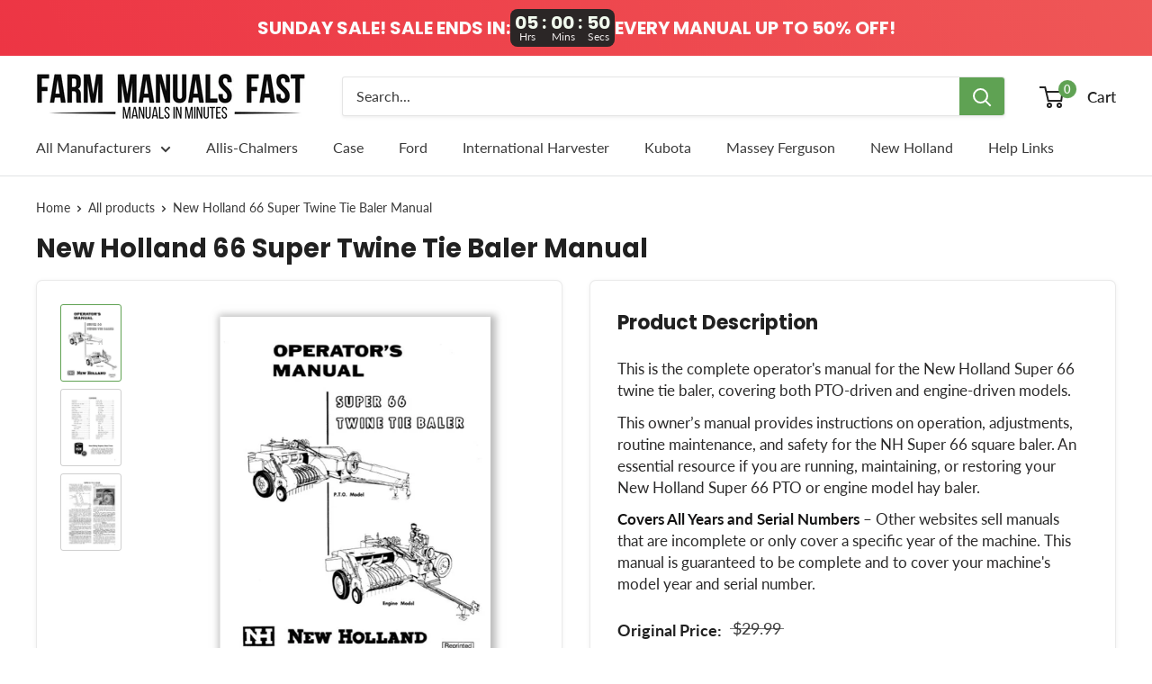

--- FILE ---
content_type: text/html; charset=utf-8
request_url: https://farmmanualsfast.com/products/new-holland-66-super-twine-tie-baler-operators-manual
body_size: 33889
content:
<!doctype html>

<html class="no-js" lang="en">
  <head>
    <meta charset="utf-8"> 
    <meta http-equiv="X-UA-Compatible" content="IE=edge,chrome=1">
    <meta name="viewport" content="width=device-width, initial-scale=1.0, height=device-height, minimum-scale=1.0, maximum-scale=1.0">
    <meta name="theme-color" content="#ffffff"><script src="https://www.googleoptimize.com/optimize.js?id=OPT-NM6Z2SB"></script><title>New Holland 66 Super Twine Tie Baler Manual &#124; Farm Manuals Fast</title><meta name="description" content="This operator&#39;s manual is for the New Holland Super 66 twine tie baler, both the PTO model and engine model."><meta name="keywords" content="farm manuals, farm machinery manuals, equipment manuals, texts, farm books, technical manuals, repair, antique tractors, manuls, manuels, digital manuals, printable manuals, printable operator&#039;s manuals, printable repair manual" />
    
    

    <link rel="canonical" href="https://farmmanualsfast.com/products/new-holland-66-super-twine-tie-baler-operators-manual"><link rel="shortcut icon" href="//farmmanualsfast.com/cdn/shop/files/favicon_96x.jpg?v=1737132062" type="image/png"><link rel="preload" as="style" href="//farmmanualsfast.com/cdn/shop/t/44/assets/theme.scss.css?v=25135716498074498971764725772">

    <meta property="og:type" content="product">
  <meta property="og:title" content="New Holland 66 Super Twine Tie Baler Manual"><meta property="og:image" content="http://farmmanualsfast.com/cdn/shop/files/nh-66_1024x.jpg?v=1741656893">
    <meta property="og:image:secure_url" content="https://farmmanualsfast.com/cdn/shop/files/nh-66_1024x.jpg?v=1741656893"><meta property="og:image" content="http://farmmanualsfast.com/cdn/shop/products/Pages_20from_20NH-66-Twine-OPT_1024x.jpg?v=1741656893">
    <meta property="og:image:secure_url" content="https://farmmanualsfast.com/cdn/shop/products/Pages_20from_20NH-66-Twine-OPT_1024x.jpg?v=1741656893"><meta property="og:image" content="http://farmmanualsfast.com/cdn/shop/products/Pages_20from_20NH-66-Twine-OPT-2_1024x.jpg?v=1741656893">
    <meta property="og:image:secure_url" content="https://farmmanualsfast.com/cdn/shop/products/Pages_20from_20NH-66-Twine-OPT-2_1024x.jpg?v=1741656893"><meta property="product:price:amount" content="19.99">
  <meta property="product:price:currency" content="USD"><meta property="og:description" content="This operator&#39;s manual is for the New Holland Super 66 twine tie baler, both the PTO model and engine model."><meta property="og:url" content="https://farmmanualsfast.com/products/new-holland-66-super-twine-tie-baler-operators-manual">
<meta property="og:site_name" content="Farm Manuals Fast"><meta name="twitter:card" content="summary"><meta name="twitter:title" content="New Holland 66 Super Twine Tie Baler Manual">
  <meta name="twitter:description" content="This is the complete operator&#39;s manual for the New Holland Super 66 twine tie baler, covering both PTO-driven and engine-driven models.

This owner’s manual provides instructions on operation, adjustments, routine maintenance, and safety for the NH Super 66 square baler. An essential resource if you are running, maintaining, or restoring your New Holland Super 66 PTO or engine model hay baler.

Covers All Years and Serial Numbers – Other websites sell manuals that are incomplete or only cover a specific year of the machine. This manual is guaranteed to be complete and to cover your machine&#39;s model year and serial number.
">
  <meta name="twitter:image" content="https://farmmanualsfast.com/cdn/shop/files/nh-66_600x600_crop_center.jpg?v=1741656893">
<link rel="preconnect" href="//fonts.shopifycdn.com">
    <link rel="dns-prefetch" href="//productreviews.shopifycdn.com">
    <link rel="dns-prefetch" href="//maps.googleapis.com">
    <link rel="dns-prefetch" href="//maps.gstatic.com">

    <script>window.performance && window.performance.mark && window.performance.mark('shopify.content_for_header.start');</script><meta name="google-site-verification" content="8mknAU1sIUwwWoEqnWybJkSE5QRynpdAUf3WsRSTTU4">
<meta id="shopify-digital-wallet" name="shopify-digital-wallet" content="/25747226675/digital_wallets/dialog">
<meta name="shopify-checkout-api-token" content="a2b9011c773d07ace1edd9252847fc89">
<meta id="in-context-paypal-metadata" data-shop-id="25747226675" data-venmo-supported="false" data-environment="production" data-locale="en_US" data-paypal-v4="true" data-currency="USD">
<link rel="alternate" type="application/json+oembed" href="https://farmmanualsfast.com/products/new-holland-66-super-twine-tie-baler-operators-manual.oembed">
<script async="async" src="/checkouts/internal/preloads.js?locale=en-US"></script>
<link rel="preconnect" href="https://shop.app" crossorigin="anonymous">
<script async="async" src="https://shop.app/checkouts/internal/preloads.js?locale=en-US&shop_id=25747226675" crossorigin="anonymous"></script>
<script id="apple-pay-shop-capabilities" type="application/json">{"shopId":25747226675,"countryCode":"US","currencyCode":"USD","merchantCapabilities":["supports3DS"],"merchantId":"gid:\/\/shopify\/Shop\/25747226675","merchantName":"Farm Manuals Fast","requiredBillingContactFields":["postalAddress","email"],"requiredShippingContactFields":["postalAddress","email"],"shippingType":"shipping","supportedNetworks":["visa","masterCard","amex","discover","elo","jcb"],"total":{"type":"pending","label":"Farm Manuals Fast","amount":"1.00"},"shopifyPaymentsEnabled":true,"supportsSubscriptions":true}</script>
<script id="shopify-features" type="application/json">{"accessToken":"a2b9011c773d07ace1edd9252847fc89","betas":["rich-media-storefront-analytics"],"domain":"farmmanualsfast.com","predictiveSearch":true,"shopId":25747226675,"locale":"en"}</script>
<script>var Shopify = Shopify || {};
Shopify.shop = "farm-manuals-fast.myshopify.com";
Shopify.locale = "en";
Shopify.currency = {"active":"USD","rate":"1.0"};
Shopify.country = "US";
Shopify.theme = {"name":"Current Theme","id":174572765497,"schema_name":"Warehouse","schema_version":"1.8.0","theme_store_id":871,"role":"main"};
Shopify.theme.handle = "null";
Shopify.theme.style = {"id":null,"handle":null};
Shopify.cdnHost = "farmmanualsfast.com/cdn";
Shopify.routes = Shopify.routes || {};
Shopify.routes.root = "/";</script>
<script type="module">!function(o){(o.Shopify=o.Shopify||{}).modules=!0}(window);</script>
<script>!function(o){function n(){var o=[];function n(){o.push(Array.prototype.slice.apply(arguments))}return n.q=o,n}var t=o.Shopify=o.Shopify||{};t.loadFeatures=n(),t.autoloadFeatures=n()}(window);</script>
<script>
  window.ShopifyPay = window.ShopifyPay || {};
  window.ShopifyPay.apiHost = "shop.app\/pay";
  window.ShopifyPay.redirectState = null;
</script>
<script id="shop-js-analytics" type="application/json">{"pageType":"product"}</script>
<script defer="defer" async type="module" src="//farmmanualsfast.com/cdn/shopifycloud/shop-js/modules/v2/client.init-shop-cart-sync_BT-GjEfc.en.esm.js"></script>
<script defer="defer" async type="module" src="//farmmanualsfast.com/cdn/shopifycloud/shop-js/modules/v2/chunk.common_D58fp_Oc.esm.js"></script>
<script defer="defer" async type="module" src="//farmmanualsfast.com/cdn/shopifycloud/shop-js/modules/v2/chunk.modal_xMitdFEc.esm.js"></script>
<script type="module">
  await import("//farmmanualsfast.com/cdn/shopifycloud/shop-js/modules/v2/client.init-shop-cart-sync_BT-GjEfc.en.esm.js");
await import("//farmmanualsfast.com/cdn/shopifycloud/shop-js/modules/v2/chunk.common_D58fp_Oc.esm.js");
await import("//farmmanualsfast.com/cdn/shopifycloud/shop-js/modules/v2/chunk.modal_xMitdFEc.esm.js");

  window.Shopify.SignInWithShop?.initShopCartSync?.({"fedCMEnabled":true,"windoidEnabled":true});

</script>
<script>
  window.Shopify = window.Shopify || {};
  if (!window.Shopify.featureAssets) window.Shopify.featureAssets = {};
  window.Shopify.featureAssets['shop-js'] = {"shop-cart-sync":["modules/v2/client.shop-cart-sync_DZOKe7Ll.en.esm.js","modules/v2/chunk.common_D58fp_Oc.esm.js","modules/v2/chunk.modal_xMitdFEc.esm.js"],"init-fed-cm":["modules/v2/client.init-fed-cm_B6oLuCjv.en.esm.js","modules/v2/chunk.common_D58fp_Oc.esm.js","modules/v2/chunk.modal_xMitdFEc.esm.js"],"shop-cash-offers":["modules/v2/client.shop-cash-offers_D2sdYoxE.en.esm.js","modules/v2/chunk.common_D58fp_Oc.esm.js","modules/v2/chunk.modal_xMitdFEc.esm.js"],"shop-login-button":["modules/v2/client.shop-login-button_QeVjl5Y3.en.esm.js","modules/v2/chunk.common_D58fp_Oc.esm.js","modules/v2/chunk.modal_xMitdFEc.esm.js"],"pay-button":["modules/v2/client.pay-button_DXTOsIq6.en.esm.js","modules/v2/chunk.common_D58fp_Oc.esm.js","modules/v2/chunk.modal_xMitdFEc.esm.js"],"shop-button":["modules/v2/client.shop-button_DQZHx9pm.en.esm.js","modules/v2/chunk.common_D58fp_Oc.esm.js","modules/v2/chunk.modal_xMitdFEc.esm.js"],"avatar":["modules/v2/client.avatar_BTnouDA3.en.esm.js"],"init-windoid":["modules/v2/client.init-windoid_CR1B-cfM.en.esm.js","modules/v2/chunk.common_D58fp_Oc.esm.js","modules/v2/chunk.modal_xMitdFEc.esm.js"],"init-shop-for-new-customer-accounts":["modules/v2/client.init-shop-for-new-customer-accounts_C_vY_xzh.en.esm.js","modules/v2/client.shop-login-button_QeVjl5Y3.en.esm.js","modules/v2/chunk.common_D58fp_Oc.esm.js","modules/v2/chunk.modal_xMitdFEc.esm.js"],"init-shop-email-lookup-coordinator":["modules/v2/client.init-shop-email-lookup-coordinator_BI7n9ZSv.en.esm.js","modules/v2/chunk.common_D58fp_Oc.esm.js","modules/v2/chunk.modal_xMitdFEc.esm.js"],"init-shop-cart-sync":["modules/v2/client.init-shop-cart-sync_BT-GjEfc.en.esm.js","modules/v2/chunk.common_D58fp_Oc.esm.js","modules/v2/chunk.modal_xMitdFEc.esm.js"],"shop-toast-manager":["modules/v2/client.shop-toast-manager_DiYdP3xc.en.esm.js","modules/v2/chunk.common_D58fp_Oc.esm.js","modules/v2/chunk.modal_xMitdFEc.esm.js"],"init-customer-accounts":["modules/v2/client.init-customer-accounts_D9ZNqS-Q.en.esm.js","modules/v2/client.shop-login-button_QeVjl5Y3.en.esm.js","modules/v2/chunk.common_D58fp_Oc.esm.js","modules/v2/chunk.modal_xMitdFEc.esm.js"],"init-customer-accounts-sign-up":["modules/v2/client.init-customer-accounts-sign-up_iGw4briv.en.esm.js","modules/v2/client.shop-login-button_QeVjl5Y3.en.esm.js","modules/v2/chunk.common_D58fp_Oc.esm.js","modules/v2/chunk.modal_xMitdFEc.esm.js"],"shop-follow-button":["modules/v2/client.shop-follow-button_CqMgW2wH.en.esm.js","modules/v2/chunk.common_D58fp_Oc.esm.js","modules/v2/chunk.modal_xMitdFEc.esm.js"],"checkout-modal":["modules/v2/client.checkout-modal_xHeaAweL.en.esm.js","modules/v2/chunk.common_D58fp_Oc.esm.js","modules/v2/chunk.modal_xMitdFEc.esm.js"],"shop-login":["modules/v2/client.shop-login_D91U-Q7h.en.esm.js","modules/v2/chunk.common_D58fp_Oc.esm.js","modules/v2/chunk.modal_xMitdFEc.esm.js"],"lead-capture":["modules/v2/client.lead-capture_BJmE1dJe.en.esm.js","modules/v2/chunk.common_D58fp_Oc.esm.js","modules/v2/chunk.modal_xMitdFEc.esm.js"],"payment-terms":["modules/v2/client.payment-terms_Ci9AEqFq.en.esm.js","modules/v2/chunk.common_D58fp_Oc.esm.js","modules/v2/chunk.modal_xMitdFEc.esm.js"]};
</script>
<script>(function() {
  var isLoaded = false;
  function asyncLoad() {
    if (isLoaded) return;
    isLoaded = true;
    var urls = ["\/\/secure.apps.shappify.com\/apps\/bundle\/generate_bundle.php?shop=farm-manuals-fast.myshopify.com","\/\/bundles.boldapps.net\/bundles_install_check.js?shop=farm-manuals-fast.myshopify.com","\/\/cdn.shopify.com\/proxy\/336710ada1dc91ef61f8b94f91833036cc63b66e9ba4d82b1123b542045c57c0\/bingshoppingtool-t2app-prod.trafficmanager.net\/uet\/tracking_script?shop=farm-manuals-fast.myshopify.com\u0026sp-cache-control=cHVibGljLCBtYXgtYWdlPTkwMA"];
    for (var i = 0; i < urls.length; i++) {
      var s = document.createElement('script');
      s.type = 'text/javascript';
      s.async = true;
      s.src = urls[i];
      var x = document.getElementsByTagName('script')[0];
      x.parentNode.insertBefore(s, x);
    }
  };
  if(window.attachEvent) {
    window.attachEvent('onload', asyncLoad);
  } else {
    window.addEventListener('load', asyncLoad, false);
  }
})();</script>
<script id="__st">var __st={"a":25747226675,"offset":-21600,"reqid":"6d846dd5-ec05-4fe5-889d-da78d2c0b961-1769302685","pageurl":"farmmanualsfast.com\/products\/new-holland-66-super-twine-tie-baler-operators-manual","u":"f628e889207e","p":"product","rtyp":"product","rid":4446990991411};</script>
<script>window.ShopifyPaypalV4VisibilityTracking = true;</script>
<script id="captcha-bootstrap">!function(){'use strict';const t='contact',e='account',n='new_comment',o=[[t,t],['blogs',n],['comments',n],[t,'customer']],c=[[e,'customer_login'],[e,'guest_login'],[e,'recover_customer_password'],[e,'create_customer']],r=t=>t.map((([t,e])=>`form[action*='/${t}']:not([data-nocaptcha='true']) input[name='form_type'][value='${e}']`)).join(','),a=t=>()=>t?[...document.querySelectorAll(t)].map((t=>t.form)):[];function s(){const t=[...o],e=r(t);return a(e)}const i='password',u='form_key',d=['recaptcha-v3-token','g-recaptcha-response','h-captcha-response',i],f=()=>{try{return window.sessionStorage}catch{return}},m='__shopify_v',_=t=>t.elements[u];function p(t,e,n=!1){try{const o=window.sessionStorage,c=JSON.parse(o.getItem(e)),{data:r}=function(t){const{data:e,action:n}=t;return t[m]||n?{data:e,action:n}:{data:t,action:n}}(c);for(const[e,n]of Object.entries(r))t.elements[e]&&(t.elements[e].value=n);n&&o.removeItem(e)}catch(o){console.error('form repopulation failed',{error:o})}}const l='form_type',E='cptcha';function T(t){t.dataset[E]=!0}const w=window,h=w.document,L='Shopify',v='ce_forms',y='captcha';let A=!1;((t,e)=>{const n=(g='f06e6c50-85a8-45c8-87d0-21a2b65856fe',I='https://cdn.shopify.com/shopifycloud/storefront-forms-hcaptcha/ce_storefront_forms_captcha_hcaptcha.v1.5.2.iife.js',D={infoText:'Protected by hCaptcha',privacyText:'Privacy',termsText:'Terms'},(t,e,n)=>{const o=w[L][v],c=o.bindForm;if(c)return c(t,g,e,D).then(n);var r;o.q.push([[t,g,e,D],n]),r=I,A||(h.body.append(Object.assign(h.createElement('script'),{id:'captcha-provider',async:!0,src:r})),A=!0)});var g,I,D;w[L]=w[L]||{},w[L][v]=w[L][v]||{},w[L][v].q=[],w[L][y]=w[L][y]||{},w[L][y].protect=function(t,e){n(t,void 0,e),T(t)},Object.freeze(w[L][y]),function(t,e,n,w,h,L){const[v,y,A,g]=function(t,e,n){const i=e?o:[],u=t?c:[],d=[...i,...u],f=r(d),m=r(i),_=r(d.filter((([t,e])=>n.includes(e))));return[a(f),a(m),a(_),s()]}(w,h,L),I=t=>{const e=t.target;return e instanceof HTMLFormElement?e:e&&e.form},D=t=>v().includes(t);t.addEventListener('submit',(t=>{const e=I(t);if(!e)return;const n=D(e)&&!e.dataset.hcaptchaBound&&!e.dataset.recaptchaBound,o=_(e),c=g().includes(e)&&(!o||!o.value);(n||c)&&t.preventDefault(),c&&!n&&(function(t){try{if(!f())return;!function(t){const e=f();if(!e)return;const n=_(t);if(!n)return;const o=n.value;o&&e.removeItem(o)}(t);const e=Array.from(Array(32),(()=>Math.random().toString(36)[2])).join('');!function(t,e){_(t)||t.append(Object.assign(document.createElement('input'),{type:'hidden',name:u})),t.elements[u].value=e}(t,e),function(t,e){const n=f();if(!n)return;const o=[...t.querySelectorAll(`input[type='${i}']`)].map((({name:t})=>t)),c=[...d,...o],r={};for(const[a,s]of new FormData(t).entries())c.includes(a)||(r[a]=s);n.setItem(e,JSON.stringify({[m]:1,action:t.action,data:r}))}(t,e)}catch(e){console.error('failed to persist form',e)}}(e),e.submit())}));const S=(t,e)=>{t&&!t.dataset[E]&&(n(t,e.some((e=>e===t))),T(t))};for(const o of['focusin','change'])t.addEventListener(o,(t=>{const e=I(t);D(e)&&S(e,y())}));const B=e.get('form_key'),M=e.get(l),P=B&&M;t.addEventListener('DOMContentLoaded',(()=>{const t=y();if(P)for(const e of t)e.elements[l].value===M&&p(e,B);[...new Set([...A(),...v().filter((t=>'true'===t.dataset.shopifyCaptcha))])].forEach((e=>S(e,t)))}))}(h,new URLSearchParams(w.location.search),n,t,e,['guest_login'])})(!0,!1)}();</script>
<script integrity="sha256-4kQ18oKyAcykRKYeNunJcIwy7WH5gtpwJnB7kiuLZ1E=" data-source-attribution="shopify.loadfeatures" defer="defer" src="//farmmanualsfast.com/cdn/shopifycloud/storefront/assets/storefront/load_feature-a0a9edcb.js" crossorigin="anonymous"></script>
<script crossorigin="anonymous" defer="defer" src="//farmmanualsfast.com/cdn/shopifycloud/storefront/assets/shopify_pay/storefront-65b4c6d7.js?v=20250812"></script>
<script data-source-attribution="shopify.dynamic_checkout.dynamic.init">var Shopify=Shopify||{};Shopify.PaymentButton=Shopify.PaymentButton||{isStorefrontPortableWallets:!0,init:function(){window.Shopify.PaymentButton.init=function(){};var t=document.createElement("script");t.src="https://farmmanualsfast.com/cdn/shopifycloud/portable-wallets/latest/portable-wallets.en.js",t.type="module",document.head.appendChild(t)}};
</script>
<script data-source-attribution="shopify.dynamic_checkout.buyer_consent">
  function portableWalletsHideBuyerConsent(e){var t=document.getElementById("shopify-buyer-consent"),n=document.getElementById("shopify-subscription-policy-button");t&&n&&(t.classList.add("hidden"),t.setAttribute("aria-hidden","true"),n.removeEventListener("click",e))}function portableWalletsShowBuyerConsent(e){var t=document.getElementById("shopify-buyer-consent"),n=document.getElementById("shopify-subscription-policy-button");t&&n&&(t.classList.remove("hidden"),t.removeAttribute("aria-hidden"),n.addEventListener("click",e))}window.Shopify?.PaymentButton&&(window.Shopify.PaymentButton.hideBuyerConsent=portableWalletsHideBuyerConsent,window.Shopify.PaymentButton.showBuyerConsent=portableWalletsShowBuyerConsent);
</script>
<script data-source-attribution="shopify.dynamic_checkout.cart.bootstrap">document.addEventListener("DOMContentLoaded",(function(){function t(){return document.querySelector("shopify-accelerated-checkout-cart, shopify-accelerated-checkout")}if(t())Shopify.PaymentButton.init();else{new MutationObserver((function(e,n){t()&&(Shopify.PaymentButton.init(),n.disconnect())})).observe(document.body,{childList:!0,subtree:!0})}}));
</script>
<link id="shopify-accelerated-checkout-styles" rel="stylesheet" media="screen" href="https://farmmanualsfast.com/cdn/shopifycloud/portable-wallets/latest/accelerated-checkout-backwards-compat.css" crossorigin="anonymous">
<style id="shopify-accelerated-checkout-cart">
        #shopify-buyer-consent {
  margin-top: 1em;
  display: inline-block;
  width: 100%;
}

#shopify-buyer-consent.hidden {
  display: none;
}

#shopify-subscription-policy-button {
  background: none;
  border: none;
  padding: 0;
  text-decoration: underline;
  font-size: inherit;
  cursor: pointer;
}

#shopify-subscription-policy-button::before {
  box-shadow: none;
}

      </style>

<script>window.performance && window.performance.mark && window.performance.mark('shopify.content_for_header.end');</script>
<meta name="locale-bar--browsing-context-suggestions-url" content="/browsing_context_suggestions">
<meta name="locale-bar--current-language" content="en">
<meta name="locale-bar--current-currency" content="USD"><script>
    (function(w,d,t,r,u)
    {
        var f,n,i;
        w[u]=w[u]||[],f=function()
        {
            var o={ti:"27008873"};
            o.q=w[u],w[u]=new UET(o),w[u].push("pageLoad")
        },
        n=d.createElement(t),n.src=r,n.async=1,n.onload=n.onreadystatechange=function()
        {
            var s=this.readyState;
            s&&s!=="loaded"&&s!=="complete"||(f(),n.onload=n.onreadystatechange=null)
        },
        i=d.getElementsByTagName(t)[0],i.parentNode.insertBefore(n,i)
    })
    (window,document,"script","//bat.bing.com/bat.js","uetq");
</script><script id="bold-platform-data" type="application/json">
    {
        "shop": {
            "domain": "farmmanualsfast.com",
            "permanent_domain": "farm-manuals-fast.myshopify.com",
            "url": "https://farmmanualsfast.com",
            "secure_url": "https://farmmanualsfast.com",
            "money_format": "${{amount}}",
            "currency": "USD"
        },
        "customer": {
            "id": null,
            "tags": null
        },
        "cart": {"note":null,"attributes":{},"original_total_price":0,"total_price":0,"total_discount":0,"total_weight":0.0,"item_count":0,"items":[],"requires_shipping":false,"currency":"USD","items_subtotal_price":0,"cart_level_discount_applications":[],"checkout_charge_amount":0},
        "template": "product",
        "product": {"id":4446990991411,"title":"New Holland 66 Super Twine Tie Baler Manual","handle":"new-holland-66-super-twine-tie-baler-operators-manual","description":"\u003cp\u003eThis is the complete operator's manual for the New Holland Super 66 twine tie baler, covering both PTO-driven and engine-driven models.\u003c\/p\u003e\n\n\u003cp\u003eThis owner’s manual provides instructions on operation, adjustments, routine maintenance, and safety for the NH Super 66 square baler. An essential resource if you are running, maintaining, or restoring your New Holland Super 66 PTO or engine model hay baler.\u003c\/p\u003e\n\n\u003cp\u003e\u003cstrong\u003eCovers All Years and Serial Numbers\u003c\/strong\u003e – Other websites sell manuals that are incomplete or only cover a specific year of the machine. This manual is guaranteed to be complete and to cover your machine's model year and serial number.\u003c\/p\u003e\n","published_at":"2020-02-11T11:06:45-06:00","created_at":"2020-02-11T11:06:45-06:00","vendor":"New Holland","type":"Operator's Manual","tags":["New Holland Square Baler Manuals"],"price":1999,"price_min":1999,"price_max":1999,"available":true,"price_varies":false,"compare_at_price":2999,"compare_at_price_min":2999,"compare_at_price_max":2999,"compare_at_price_varies":false,"variants":[{"id":31626980982835,"title":"Default Title","option1":"Default Title","option2":null,"option3":null,"sku":"SKU17874","requires_shipping":false,"taxable":false,"featured_image":null,"available":true,"name":"New Holland 66 Super Twine Tie Baler Manual","public_title":null,"options":["Default Title"],"price":1999,"weight":0,"compare_at_price":2999,"inventory_management":null,"barcode":"","requires_selling_plan":false,"selling_plan_allocations":[]}],"images":["\/\/farmmanualsfast.com\/cdn\/shop\/files\/nh-66.jpg?v=1741656893","\/\/farmmanualsfast.com\/cdn\/shop\/products\/Pages_20from_20NH-66-Twine-OPT.jpg?v=1741656893","\/\/farmmanualsfast.com\/cdn\/shop\/products\/Pages_20from_20NH-66-Twine-OPT-2.jpg?v=1741656893"],"featured_image":"\/\/farmmanualsfast.com\/cdn\/shop\/files\/nh-66.jpg?v=1741656893","options":["Title"],"media":[{"alt":null,"id":42464524075321,"position":1,"preview_image":{"aspect_ratio":0.775,"height":693,"width":537,"src":"\/\/farmmanualsfast.com\/cdn\/shop\/files\/nh-66.jpg?v=1741656893"},"aspect_ratio":0.775,"height":693,"media_type":"image","src":"\/\/farmmanualsfast.com\/cdn\/shop\/files\/nh-66.jpg?v=1741656893","width":537},{"alt":null,"id":6079965397043,"position":2,"preview_image":{"aspect_ratio":0.773,"height":1035,"width":800,"src":"\/\/farmmanualsfast.com\/cdn\/shop\/products\/Pages_20from_20NH-66-Twine-OPT.jpg?v=1741656893"},"aspect_ratio":0.773,"height":1035,"media_type":"image","src":"\/\/farmmanualsfast.com\/cdn\/shop\/products\/Pages_20from_20NH-66-Twine-OPT.jpg?v=1741656893","width":800},{"alt":null,"id":6079965429811,"position":3,"preview_image":{"aspect_ratio":0.772,"height":971,"width":750,"src":"\/\/farmmanualsfast.com\/cdn\/shop\/products\/Pages_20from_20NH-66-Twine-OPT-2.jpg?v=1741656893"},"aspect_ratio":0.772,"height":971,"media_type":"image","src":"\/\/farmmanualsfast.com\/cdn\/shop\/products\/Pages_20from_20NH-66-Twine-OPT-2.jpg?v=1741656893","width":750}],"requires_selling_plan":false,"selling_plan_groups":[],"content":"\u003cp\u003eThis is the complete operator's manual for the New Holland Super 66 twine tie baler, covering both PTO-driven and engine-driven models.\u003c\/p\u003e\n\n\u003cp\u003eThis owner’s manual provides instructions on operation, adjustments, routine maintenance, and safety for the NH Super 66 square baler. An essential resource if you are running, maintaining, or restoring your New Holland Super 66 PTO or engine model hay baler.\u003c\/p\u003e\n\n\u003cp\u003e\u003cstrong\u003eCovers All Years and Serial Numbers\u003c\/strong\u003e – Other websites sell manuals that are incomplete or only cover a specific year of the machine. This manual is guaranteed to be complete and to cover your machine's model year and serial number.\u003c\/p\u003e\n"},
        "collection": null
    }
</script>
<style>
    .money[data-product-id], .money[data-product-handle], .money[data-variant-id], .money[data-line-index], .money[data-cart-total] {
        animation: moneyAnimation 0s 2s forwards;
        visibility: hidden;
    }
    @keyframes moneyAnimation {
        to   { visibility: visible; }
    }
</style>

<script src="https://static.boldcommerce.com/bold-platform/sf/pr.js" type="text/javascript"></script>
<script>window.BOLD = window.BOLD || {};
    window.BOLD.common = window.BOLD.common || {};
    window.BOLD.common.Shopify = window.BOLD.common.Shopify || {};
    window.BOLD.common.Shopify.shop = {
      domain: 'farmmanualsfast.com',
      permanent_domain: 'farm-manuals-fast.myshopify.com',
      url: 'https://farmmanualsfast.com',
      secure_url: 'https://farmmanualsfast.com',
      money_format: "${{amount}}",
      currency: "USD"
    };
    window.BOLD.common.Shopify.customer = {
      id: null,
      tags: null,
    };
    window.BOLD.common.Shopify.cart = {"note":null,"attributes":{},"original_total_price":0,"total_price":0,"total_discount":0,"total_weight":0.0,"item_count":0,"items":[],"requires_shipping":false,"currency":"USD","items_subtotal_price":0,"cart_level_discount_applications":[],"checkout_charge_amount":0};
    window.BOLD.common.template = 'product';window.BOLD.common.Shopify.formatMoney = function(money, format) {
        function n(t, e) {
            return "undefined" == typeof t ? e : t
        }
        function r(t, e, r, i) {
            if (e = n(e, 2),
                r = n(r, ","),
                i = n(i, "."),
            isNaN(t) || null == t)
                return 0;
            t = (t / 100).toFixed(e);
            var o = t.split(".")
                , a = o[0].replace(/(\d)(?=(\d\d\d)+(?!\d))/g, "$1" + r)
                , s = o[1] ? i + o[1] : "";
            return a + s
        }
        "string" == typeof money && (money = money.replace(".", ""));
        var i = ""
            , o = /\{\{\s*(\w+)\s*\}\}/
            , a = format || window.BOLD.common.Shopify.shop.money_format || window.Shopify.money_format || "$ {{ amount }}";
        switch (a.match(o)[1]) {
            case "amount":
                i = r(money, 2, ",", ".");
                break;
            case "amount_no_decimals":
                i = r(money, 0, ",", ".");
                break;
            case "amount_with_comma_separator":
                i = r(money, 2, ".", ",");
                break;
            case "amount_no_decimals_with_comma_separator":
                i = r(money, 0, ".", ",");
                break;
            case "amount_with_space_separator":
                i = r(money, 2, " ", ",");
                break;
            case "amount_no_decimals_with_space_separator":
                i = r(money, 0, " ", ",");
                break;
            case "amount_with_apostrophe_separator":
                i = r(money, 2, "'", ".");
                break;
        }
        return a.replace(o, i);
    };
    window.BOLD.common.Shopify.saveProduct = function (handle, product) {
      if (typeof handle === 'string' && typeof window.BOLD.common.Shopify.products[handle] === 'undefined') {
        if (typeof product === 'number') {
          window.BOLD.common.Shopify.handles[product] = handle;
          product = { id: product };
        }
        window.BOLD.common.Shopify.products[handle] = product;
      }
    };
    window.BOLD.common.Shopify.saveVariant = function (variant_id, variant) {
      if (typeof variant_id === 'number' && typeof window.BOLD.common.Shopify.variants[variant_id] === 'undefined') {
        window.BOLD.common.Shopify.variants[variant_id] = variant;
      }
    };window.BOLD.common.Shopify.products = window.BOLD.common.Shopify.products || {};
    window.BOLD.common.Shopify.variants = window.BOLD.common.Shopify.variants || {};
    window.BOLD.common.Shopify.handles = window.BOLD.common.Shopify.handles || {};window.BOLD.common.Shopify.handle = "new-holland-66-super-twine-tie-baler-operators-manual"
window.BOLD.common.Shopify.saveProduct("new-holland-66-super-twine-tie-baler-operators-manual", 4446990991411);window.BOLD.common.Shopify.saveVariant(31626980982835, { product_id: 4446990991411, product_handle: "new-holland-66-super-twine-tie-baler-operators-manual", price: 1999, group_id: '', csp_metafield: {}});window.BOLD.apps_installed = {"Product Bundles":3} || {};window.BOLD.common.Shopify.metafields = window.BOLD.common.Shopify.metafields || {};window.BOLD.common.Shopify.metafields["bold_rp"] = {};window.BOLD.common.Shopify.metafields["bold_csp_defaults"] = {};window.BOLD.common.cacheParams = window.BOLD.common.cacheParams || {};
    window.BOLD.common.cacheParams.bundles = 1696004092;
</script><script src="https://bundles.boldapps.net/js/bundles.js" type="text/javascript"></script>
<link href="//farmmanualsfast.com/cdn/shop/t/44/assets/bold-bundles.css?v=12104279582412425441736031571" rel="stylesheet" type="text/css" media="all" /><script src="https://cdnjs.cloudflare.com/ajax/libs/axios/0.19.0/axios.min.js" type="text/javascript"></script>
<script src="https://cdn.jsdelivr.net/npm/promise-polyfill@8/dist/polyfill.min.js" type="text/javascript"></script>
<script src="https://cdn.rawgit.com/muicss/sentineljs/0.0.5/dist/sentinel.min.js" type="text/javascript"></script>
<script>

  // Array from polyfill
  Array.from||(Array.from=function(){var r=Object.prototype.toString,n=function(n){return"function"==typeof n||"[object Function]"===r.call(n)},t=Math.pow(2,53)-1,e=function(r){var n=function(r){var n=Number(r);return isNaN(n)?0:0!==n&&isFinite(n)?(n>0?1:-1)*Math.floor(Math.abs(n)):n}(r);return Math.min(Math.max(n,0),t)};return function(r){var t=Object(r);if(null==r)throw new TypeError("Array.from requires an array-like object - not null or undefined");var o,a=arguments.length>1?arguments[1]:void 0;if(void 0!==a){if(!n(a))throw new TypeError("Array.from: when provided, the second argument must be a function");arguments.length>2&&(o=arguments[2])}for(var i,u=e(t.length),f=n(this)?Object(new this(u)):new Array(u),c=0;c<u;)i=t[c],f[c]=a?void 0===o?a(i,c):a.call(o,i,c):i,c+=1;return f.length=u,f}}());
 
  function watchDocument(selector) {
    return new Promise(function(resolve, reject){
      sentinel.on(selector, resolve);
    });
  }
 
  function documentQuerySelectorEach(selector, callback) {
    Array.from(document.querySelectorAll(selector)).forEach(callback)
    watchDocument(selector)
    .then(function handleElement(e){
      callback(e);
      watchDocument(selector)
      .then(handleElement);
    });
  }
  
  function preHandleCart(cart) {

    function processCart(cart) {
      return new Promise(function(resolve, reject){
        window.BOLD = window.BOLD || {};
        BOLD.pre = BOLD.pre || {};
        if(typeof BOLD.pre.processCart === 'function') {
          BOLD.pre.rawCart = cart;
          BOLD.pre.processCart(cart)
          .then(function(cart){
            cart.is_pre_fixed = true;
            BOLD.pre.cart = cart;
            resolve(cart);
          });
        } else {
          console.error("BOLD: run preHandleCart function, but cannot find BOLD.pre.processCart function")
        }
        return cart;

      })
    }

    return new Promise(function(resolve, reject){

      if(cart && cart.is_pre_fixed) {
        console.error("BOLD: use preHandleCart on a fixed cart");
      }

      if(cart && cart.token && !cart.is_pre_fixed) {
        if(typeof shappify_pb_got_cart === 'function') {
          shappify_pb_got_cart(cart, function(cart){
            processCart(cart)
            .then(resolve);
          });
        } else {
          cart = processCart(cart);
          resolve(cart);
        }
      } else {
        if(typeof shappify_pb_main === 'function') {
          shappify_pb_main(function(cart){
            processCart(cart)
            .then(resolve);
          });
        } else {
          var tmp = (new Date()).getTime();
          axios.get("/cart.js?" + tmp).then(function(result){
            processCart(result.data)
            .then(resolve);
          })
        }
      }
    })
  }

  function preHandleItem(item) {
    return new Promise(function(resolve, reject){

      if(item && item.is_pre_fixed) {
        console.error("BOLD: use preHandleItem on a fixed item");
      }

      preHandleCart()
      .then(function(cart){

        var tmpItem = cart.items.find(function(currentItem){
          return currentItem.key === item.key && currentItem.quantity === currentItem.quantity
        });

        if(tmpItem) {

          BOLD.pre.lastAddedRawItem = item;
          item = tmpItem
          item.is_pre_fixed = true;
          BOLD.pre.lastAddedItem = item;
          resolve(item);

        } else {

          delete BOLD.pre.lastAddedRawItem;
          delete BOLD.pre.lastAddedItem;

          console.log("BOLD: the item passed to preHandleItem has been removed by something, we may need to update DOM using cart object");
          resolve(item);

        }

      });

    });
  }

  function emitPreVariantChanged(variant) {
    if(window.BOLD
       && BOLD.pre
       && BOLD.pre.events
       && typeof BOLD.pre.events.emit === 'function') {
      BOLD.pre.events.emit("variant_changed", {variant: variant})
    }
  }

  function emitPreCartUpdated(cart) {
    if(window.BOLD
       && BOLD.pre
       && BOLD.pre.events
       && typeof BOLD.pre.events.emit === 'function') {
      if(cart && cart.token && !cart.is_pre_fixed) {
        BOLD.pre.events.emit('cart_updated', cart);
      } else {
        BOLD.pre.events.emit('cart_updated', BOLD.pre.rawCart);
      }
    }
  }
  
  function documentReady() {
    return new Promise(function(resolve, reject){
      if (document.readyState === 'interactive' || document.readyState === 'complete') {
        resolve()
      } else {
        document.onreadystatechange = function () {
          if (document.readyState === 'interactive') {
            resolve();
          }
        }
      }
    });
  }

  window.BOLD.pre.ready().then(function(api) {
    var initial_cart = {"note":null,"attributes":{},"original_total_price":0,"total_price":0,"total_discount":0,"total_weight":0.0,"item_count":0,"items":[],"requires_shipping":false,"currency":"USD","items_subtotal_price":0,"cart_level_discount_applications":[],"checkout_charge_amount":0};
    preHandleCart(initial_cart)
    .then(function(cart){
      documentReady()
      .then(function(){
        if(initial_cart.total_price != cart.total_price) {
           documentQuerySelectorEach(".additional-checkout-buttons", function(aCheckoutWrapper){
             aCheckoutWrapper.style.setProperty('display', 'none', 'important');
           });
        }
      });
    });
  });
  
  function boldFormatMoney(money, format) {
    function n(t, e) {
      return "undefined" == typeof t ? e : t
    }
    function r(t, e, r, i) {
      if (e = n(e, 2),
          r = n(r, ","),
          i = n(i, "."),
          isNaN(t) || null == t)
        return 0;
      t = (t / 100).toFixed(e);
      var o = t.split(".")
      , a = o[0].replace(/(\d)(?=(\d\d\d)+(?!\d))/g, "$1" + r)
      , s = o[1] ? i + o[1] : "";
      return a + s
    }
    "string" == typeof money && (money = money.replace(".", ""));
    var i = ""
    , o = /\{\{\s*(\w+)\s*\}\}/
    , a = format || "${{amount}}";
    switch (a.match(o)[1]) {
      case "amount":
        i = r(money, 2, ",", ".");
        break;
      case "amount_no_decimals":
        i = r(money, 0, ",", ".");
        break;
      case "amount_with_comma_separator":
        i = r(money, 2, ".", ",");
        break;
      case "amount_no_decimals_with_comma_separator":
        i = r(money, 0, ".", ",");
        break;
      case "amount_with_space_separator":
        i = r(money, 2, " ", ",");
        break;
      case "amount_no_decimals_with_space_separator":
        i = r(money, 0, " ", ",");
        break;
      case "amount_with_apostrophe_separator":
        i = r(money, 2, "'", ".");
        break;
    }
    return a.replace(o, i);
  };

  function submitCartForm() {
    var cartForm = document.querySelector("#bold-cart-form")?
        document.querySelector("#bold-cart-form"):(
          window.tmpCartForm = fragmentFromString('<form action="/cart" id="bold-cart-form" method="post"><button type="submit" name="checkout"></button></form>'),
          document.body.appendChild(window.tmpCartForm),
          document.querySelector("#bold-cart-form")
        );
    var submitButton = cartForm.querySelector('button')
    submitButton.click();
  }

  function fragmentFromString(str) {
    return document.createRange().createContextualFragment(str);
  }

  function preHandleProduct(product) {
    return new Promise(function(resolve, reject){
      if(product && product.is_pre_fixed) {
        console.error("BOLD: use preHandleProduct on a fixed product");
      }

      if(window.BOLD
         && BOLD.pre
         && typeof BOLD.pre.addProductsJson === 'function') {
        BOLD.pre.addProductJson({
          "id":product.id,
          "variants": product.variants.map(function(variant){
            return {id: variant.id, price: variant.price}
          })
        }).then(function(boldProduct){
          product.price = boldProduct.price;
          product.price_min = boldProduct.price;
          product.discount = boldProduct.discount;
          product.currentVariantId = boldProduct.currentVariantId;
          product.variants = product.variants.map(function(variant, index){
            variant.price = boldProduct.variants[index].price;
            variant.original_price = boldProduct.variants[index].original_price;
            variant.fees = boldProduct.variants[index].fees;
            return variant;
          });
          product.price_max = product.variants.reduce(function(acc, cur, idx, src){
            if(cur.price > acc){
              acc = cur.price;
            }
            return acc;
          }, 0)
          product.is_pre_fixed = true;
          resolve(product);
        }).catch(function(){
          console.error(arguments);
        })
      } else {
        resolve(product);
      }
    });
  }
  function isCheckoutLink(elem) {
    return elem && elem.closest("[href*=checkout]:not([href*='/tools/checkout'])") && !elem.closest("[href*=checkout]:not([href*='/tools/checkout'])").className.match(new RegExp('(\\s|^)bold_clone(\\s|$)'));
  }
  document.addEventListener("click", function(e){
    var target = e.target;
    if(isCheckoutLink(target)) {
      e.preventDefault();
      e.stopImmediatePropagation();
      e.stopPropagation();
      var form = fragmentFromString('<form id="tmp-checkout-form" action="/cart" method="post"><button name="checkout" type="submit"></button></form>')
      debugger;
      document.body.appendChild(form);
      document.querySelector("#tmp-checkout-form button").click();
    }
  }, true)
</script>
   
    
    
    
  <script type="application/ld+json">
  {
    "@context": "http://schema.org",
    "@type": "Product",
    "offers": [{
          "@type": "Offer",
          "name": "Default Title",
          "availability":"https://schema.org/InStock",
          "price": 19.99,
          "priceCurrency": "USD",
          "priceValidUntil": "2026-02-03","sku": "SKU17874","url": "/products/new-holland-66-super-twine-tie-baler-operators-manual/products/new-holland-66-super-twine-tie-baler-operators-manual?variant=31626980982835"
        }
],
    "brand": {
      "name": "New Holland"
    },
    "name": "New Holland 66 Super Twine Tie Baler Manual",
    "description": "This is the complete operator's manual for the New Holland Super 66 twine tie baler, covering both PTO-driven and engine-driven models.\n\nThis owner’s manual provides instructions on operation, adjustments, routine maintenance, and safety for the NH Super 66 square baler. An essential resource if you are running, maintaining, or restoring your New Holland Super 66 PTO or engine model hay baler.\n\nCovers All Years and Serial Numbers – Other websites sell manuals that are incomplete or only cover a specific year of the machine. This manual is guaranteed to be complete and to cover your machine's model year and serial number.\n",
    "category": "Operator's Manual",
    "url": "/products/new-holland-66-super-twine-tie-baler-operators-manual/products/new-holland-66-super-twine-tie-baler-operators-manual",
    "sku": "SKU17874",
    "image": {
      "@type": "ImageObject",
      "url": "https://farmmanualsfast.com/cdn/shop/files/nh-66_1024x.jpg?v=1741656893",
      "image": "https://farmmanualsfast.com/cdn/shop/files/nh-66_1024x.jpg?v=1741656893",
      "name": "New Holland 66 Super Twine Tie Baler Manual",
      "width": "1024",
      "height": "1024"
    }
  }
  </script>




    <script>
      // This allows to expose several variables to the global scope, to be used in scripts
      window.theme = {
        pageType: "product",
        cartCount: 0,
        moneyFormat: "${{amount}}",
        moneyWithCurrencyFormat: "${{amount}} USD",
        showDiscount: true,
        discountMode: "percentage",
        searchMode: "product",
        cartType: "page"
      };

      window.routes = {
        rootUrl: "\/",
        cartUrl: "\/cart",
        cartAddUrl: "\/cart\/add",
        cartChangeUrl: "\/cart\/change",
        searchUrl: "\/search",
        productRecommendationsUrl: "\/recommendations\/products"
      };

      window.languages = {
        collectionOnSaleLabel: "Save {{savings}}",
        productFormUnavailable: "Unavailable",
        productFormAddToCart: "Add to cart",
        productFormSoldOut: "Currently Unavailable",
        shippingEstimatorNoResults: "No shipping could be found for your address.",
        shippingEstimatorOneResult: "There is one shipping rate for your address:",
        shippingEstimatorMultipleResults: "There are {{count}} shipping rates for your address:",
        shippingEstimatorErrors: "There are some errors:"
      };

      window.lazySizesConfig = {
        loadHidden: false,
        hFac: 0.8,
        expFactor: 3,
        customMedia: {
          '--phone': '(max-width: 640px)',
          '--tablet': '(min-width: 641px) and (max-width: 1023px)',
          '--lap': '(min-width: 1024px)'
        }
      };

      document.documentElement.className = document.documentElement.className.replace('no-js', 'js');
    </script>

    <script src="//farmmanualsfast.com/cdn/shop/t/44/assets/lazysizes.min.js?v=38423348123636194381736031571" async></script><script src="https://ajax.googleapis.com/ajax/libs/jquery/3.5.1/jquery.min.js"></script>
    <script src="//polyfill-fastly.net/v3/polyfill.min.js?unknown=polyfill&features=fetch,Element.prototype.closest,Element.prototype.matches,Element.prototype.remove,Element.prototype.classList,Array.prototype.includes,Array.prototype.fill,String.prototype.includes,String.prototype.padStart,Object.assign,CustomEvent,Intl,URL,DOMTokenList,IntersectionObserver,IntersectionObserverEntry" defer></script>
    <script src="//farmmanualsfast.com/cdn/shop/t/44/assets/libs.min.js?v=141095812039519903031736031571" defer></script>
    <script src="//farmmanualsfast.com/cdn/shop/t/44/assets/theme.js?v=138709510855533919451736031571" defer></script>
    <script src="//farmmanualsfast.com/cdn/shop/t/44/assets/custom.js?v=90373254691674712701736031571" defer></script>

    <link rel="stylesheet" href="//farmmanualsfast.com/cdn/shop/t/44/assets/theme.scss.css?v=25135716498074498971764725772">

    <script>
      (function () {
        window.onpageshow = function() {
          // We force re-freshing the cart content onpageshow, as most browsers will serve a cache copy when hitting the
          // back button, which cause staled data
          document.documentElement.dispatchEvent(new CustomEvent('cart:refresh', {
            bubbles: true
          }));
        };
      })();
    </script>
  <script src="https://cdn.shopify.com/extensions/019b0ca3-aa13-7aa2-a0b4-6cb667a1f6f7/essential-countdown-timer-55/assets/countdown_timer_essential_apps.min.js" type="text/javascript" defer="defer"></script>
<link href="https://monorail-edge.shopifysvc.com" rel="dns-prefetch">
<script>(function(){if ("sendBeacon" in navigator && "performance" in window) {try {var session_token_from_headers = performance.getEntriesByType('navigation')[0].serverTiming.find(x => x.name == '_s').description;} catch {var session_token_from_headers = undefined;}var session_cookie_matches = document.cookie.match(/_shopify_s=([^;]*)/);var session_token_from_cookie = session_cookie_matches && session_cookie_matches.length === 2 ? session_cookie_matches[1] : "";var session_token = session_token_from_headers || session_token_from_cookie || "";function handle_abandonment_event(e) {var entries = performance.getEntries().filter(function(entry) {return /monorail-edge.shopifysvc.com/.test(entry.name);});if (!window.abandonment_tracked && entries.length === 0) {window.abandonment_tracked = true;var currentMs = Date.now();var navigation_start = performance.timing.navigationStart;var payload = {shop_id: 25747226675,url: window.location.href,navigation_start,duration: currentMs - navigation_start,session_token,page_type: "product"};window.navigator.sendBeacon("https://monorail-edge.shopifysvc.com/v1/produce", JSON.stringify({schema_id: "online_store_buyer_site_abandonment/1.1",payload: payload,metadata: {event_created_at_ms: currentMs,event_sent_at_ms: currentMs}}));}}window.addEventListener('pagehide', handle_abandonment_event);}}());</script>
<script id="web-pixels-manager-setup">(function e(e,d,r,n,o){if(void 0===o&&(o={}),!Boolean(null===(a=null===(i=window.Shopify)||void 0===i?void 0:i.analytics)||void 0===a?void 0:a.replayQueue)){var i,a;window.Shopify=window.Shopify||{};var t=window.Shopify;t.analytics=t.analytics||{};var s=t.analytics;s.replayQueue=[],s.publish=function(e,d,r){return s.replayQueue.push([e,d,r]),!0};try{self.performance.mark("wpm:start")}catch(e){}var l=function(){var e={modern:/Edge?\/(1{2}[4-9]|1[2-9]\d|[2-9]\d{2}|\d{4,})\.\d+(\.\d+|)|Firefox\/(1{2}[4-9]|1[2-9]\d|[2-9]\d{2}|\d{4,})\.\d+(\.\d+|)|Chrom(ium|e)\/(9{2}|\d{3,})\.\d+(\.\d+|)|(Maci|X1{2}).+ Version\/(15\.\d+|(1[6-9]|[2-9]\d|\d{3,})\.\d+)([,.]\d+|)( \(\w+\)|)( Mobile\/\w+|) Safari\/|Chrome.+OPR\/(9{2}|\d{3,})\.\d+\.\d+|(CPU[ +]OS|iPhone[ +]OS|CPU[ +]iPhone|CPU IPhone OS|CPU iPad OS)[ +]+(15[._]\d+|(1[6-9]|[2-9]\d|\d{3,})[._]\d+)([._]\d+|)|Android:?[ /-](13[3-9]|1[4-9]\d|[2-9]\d{2}|\d{4,})(\.\d+|)(\.\d+|)|Android.+Firefox\/(13[5-9]|1[4-9]\d|[2-9]\d{2}|\d{4,})\.\d+(\.\d+|)|Android.+Chrom(ium|e)\/(13[3-9]|1[4-9]\d|[2-9]\d{2}|\d{4,})\.\d+(\.\d+|)|SamsungBrowser\/([2-9]\d|\d{3,})\.\d+/,legacy:/Edge?\/(1[6-9]|[2-9]\d|\d{3,})\.\d+(\.\d+|)|Firefox\/(5[4-9]|[6-9]\d|\d{3,})\.\d+(\.\d+|)|Chrom(ium|e)\/(5[1-9]|[6-9]\d|\d{3,})\.\d+(\.\d+|)([\d.]+$|.*Safari\/(?![\d.]+ Edge\/[\d.]+$))|(Maci|X1{2}).+ Version\/(10\.\d+|(1[1-9]|[2-9]\d|\d{3,})\.\d+)([,.]\d+|)( \(\w+\)|)( Mobile\/\w+|) Safari\/|Chrome.+OPR\/(3[89]|[4-9]\d|\d{3,})\.\d+\.\d+|(CPU[ +]OS|iPhone[ +]OS|CPU[ +]iPhone|CPU IPhone OS|CPU iPad OS)[ +]+(10[._]\d+|(1[1-9]|[2-9]\d|\d{3,})[._]\d+)([._]\d+|)|Android:?[ /-](13[3-9]|1[4-9]\d|[2-9]\d{2}|\d{4,})(\.\d+|)(\.\d+|)|Mobile Safari.+OPR\/([89]\d|\d{3,})\.\d+\.\d+|Android.+Firefox\/(13[5-9]|1[4-9]\d|[2-9]\d{2}|\d{4,})\.\d+(\.\d+|)|Android.+Chrom(ium|e)\/(13[3-9]|1[4-9]\d|[2-9]\d{2}|\d{4,})\.\d+(\.\d+|)|Android.+(UC? ?Browser|UCWEB|U3)[ /]?(15\.([5-9]|\d{2,})|(1[6-9]|[2-9]\d|\d{3,})\.\d+)\.\d+|SamsungBrowser\/(5\.\d+|([6-9]|\d{2,})\.\d+)|Android.+MQ{2}Browser\/(14(\.(9|\d{2,})|)|(1[5-9]|[2-9]\d|\d{3,})(\.\d+|))(\.\d+|)|K[Aa][Ii]OS\/(3\.\d+|([4-9]|\d{2,})\.\d+)(\.\d+|)/},d=e.modern,r=e.legacy,n=navigator.userAgent;return n.match(d)?"modern":n.match(r)?"legacy":"unknown"}(),u="modern"===l?"modern":"legacy",c=(null!=n?n:{modern:"",legacy:""})[u],f=function(e){return[e.baseUrl,"/wpm","/b",e.hashVersion,"modern"===e.buildTarget?"m":"l",".js"].join("")}({baseUrl:d,hashVersion:r,buildTarget:u}),m=function(e){var d=e.version,r=e.bundleTarget,n=e.surface,o=e.pageUrl,i=e.monorailEndpoint;return{emit:function(e){var a=e.status,t=e.errorMsg,s=(new Date).getTime(),l=JSON.stringify({metadata:{event_sent_at_ms:s},events:[{schema_id:"web_pixels_manager_load/3.1",payload:{version:d,bundle_target:r,page_url:o,status:a,surface:n,error_msg:t},metadata:{event_created_at_ms:s}}]});if(!i)return console&&console.warn&&console.warn("[Web Pixels Manager] No Monorail endpoint provided, skipping logging."),!1;try{return self.navigator.sendBeacon.bind(self.navigator)(i,l)}catch(e){}var u=new XMLHttpRequest;try{return u.open("POST",i,!0),u.setRequestHeader("Content-Type","text/plain"),u.send(l),!0}catch(e){return console&&console.warn&&console.warn("[Web Pixels Manager] Got an unhandled error while logging to Monorail."),!1}}}}({version:r,bundleTarget:l,surface:e.surface,pageUrl:self.location.href,monorailEndpoint:e.monorailEndpoint});try{o.browserTarget=l,function(e){var d=e.src,r=e.async,n=void 0===r||r,o=e.onload,i=e.onerror,a=e.sri,t=e.scriptDataAttributes,s=void 0===t?{}:t,l=document.createElement("script"),u=document.querySelector("head"),c=document.querySelector("body");if(l.async=n,l.src=d,a&&(l.integrity=a,l.crossOrigin="anonymous"),s)for(var f in s)if(Object.prototype.hasOwnProperty.call(s,f))try{l.dataset[f]=s[f]}catch(e){}if(o&&l.addEventListener("load",o),i&&l.addEventListener("error",i),u)u.appendChild(l);else{if(!c)throw new Error("Did not find a head or body element to append the script");c.appendChild(l)}}({src:f,async:!0,onload:function(){if(!function(){var e,d;return Boolean(null===(d=null===(e=window.Shopify)||void 0===e?void 0:e.analytics)||void 0===d?void 0:d.initialized)}()){var d=window.webPixelsManager.init(e)||void 0;if(d){var r=window.Shopify.analytics;r.replayQueue.forEach((function(e){var r=e[0],n=e[1],o=e[2];d.publishCustomEvent(r,n,o)})),r.replayQueue=[],r.publish=d.publishCustomEvent,r.visitor=d.visitor,r.initialized=!0}}},onerror:function(){return m.emit({status:"failed",errorMsg:"".concat(f," has failed to load")})},sri:function(e){var d=/^sha384-[A-Za-z0-9+/=]+$/;return"string"==typeof e&&d.test(e)}(c)?c:"",scriptDataAttributes:o}),m.emit({status:"loading"})}catch(e){m.emit({status:"failed",errorMsg:(null==e?void 0:e.message)||"Unknown error"})}}})({shopId: 25747226675,storefrontBaseUrl: "https://farmmanualsfast.com",extensionsBaseUrl: "https://extensions.shopifycdn.com/cdn/shopifycloud/web-pixels-manager",monorailEndpoint: "https://monorail-edge.shopifysvc.com/unstable/produce_batch",surface: "storefront-renderer",enabledBetaFlags: ["2dca8a86"],webPixelsConfigList: [{"id":"2094039353","configuration":"{\"ti\":\"27008873\",\"endpoint\":\"https:\/\/bat.bing.com\/action\/0\"}","eventPayloadVersion":"v1","runtimeContext":"STRICT","scriptVersion":"5ee93563fe31b11d2d65e2f09a5229dc","type":"APP","apiClientId":2997493,"privacyPurposes":["ANALYTICS","MARKETING","SALE_OF_DATA"],"dataSharingAdjustments":{"protectedCustomerApprovalScopes":["read_customer_personal_data"]}},{"id":"825917753","configuration":"{\"config\":\"{\\\"pixel_id\\\":\\\"G-9WMWTFJNMB\\\",\\\"google_tag_ids\\\":[\\\"G-9WMWTFJNMB\\\",\\\"AW-1041692315\\\",\\\"GT-NMDQRMF\\\"],\\\"target_country\\\":\\\"US\\\",\\\"gtag_events\\\":[{\\\"type\\\":\\\"search\\\",\\\"action_label\\\":[\\\"G-9WMWTFJNMB\\\",\\\"AW-1041692315\\\/t70xCOybpMwBEJvt2_AD\\\"]},{\\\"type\\\":\\\"begin_checkout\\\",\\\"action_label\\\":[\\\"G-9WMWTFJNMB\\\",\\\"AW-1041692315\\\/rWyZCOmbpMwBEJvt2_AD\\\"]},{\\\"type\\\":\\\"view_item\\\",\\\"action_label\\\":[\\\"G-9WMWTFJNMB\\\",\\\"AW-1041692315\\\/uwygCOObpMwBEJvt2_AD\\\",\\\"MC-SBDMWD54KC\\\"]},{\\\"type\\\":\\\"purchase\\\",\\\"action_label\\\":[\\\"G-9WMWTFJNMB\\\",\\\"AW-1041692315\\\/zmPyCOCbpMwBEJvt2_AD\\\",\\\"MC-SBDMWD54KC\\\"]},{\\\"type\\\":\\\"page_view\\\",\\\"action_label\\\":[\\\"G-9WMWTFJNMB\\\",\\\"AW-1041692315\\\/blu_CN2bpMwBEJvt2_AD\\\",\\\"MC-SBDMWD54KC\\\"]},{\\\"type\\\":\\\"add_payment_info\\\",\\\"action_label\\\":[\\\"G-9WMWTFJNMB\\\",\\\"AW-1041692315\\\/yUJWCO-bpMwBEJvt2_AD\\\"]},{\\\"type\\\":\\\"add_to_cart\\\",\\\"action_label\\\":[\\\"G-9WMWTFJNMB\\\",\\\"AW-1041692315\\\/xpq9COabpMwBEJvt2_AD\\\"]}],\\\"enable_monitoring_mode\\\":false}\"}","eventPayloadVersion":"v1","runtimeContext":"OPEN","scriptVersion":"b2a88bafab3e21179ed38636efcd8a93","type":"APP","apiClientId":1780363,"privacyPurposes":[],"dataSharingAdjustments":{"protectedCustomerApprovalScopes":["read_customer_address","read_customer_email","read_customer_name","read_customer_personal_data","read_customer_phone"]}},{"id":"338493753","configuration":"{\"pixel_id\":\"1568000096725917\",\"pixel_type\":\"facebook_pixel\",\"metaapp_system_user_token\":\"-\"}","eventPayloadVersion":"v1","runtimeContext":"OPEN","scriptVersion":"ca16bc87fe92b6042fbaa3acc2fbdaa6","type":"APP","apiClientId":2329312,"privacyPurposes":["ANALYTICS","MARKETING","SALE_OF_DATA"],"dataSharingAdjustments":{"protectedCustomerApprovalScopes":["read_customer_address","read_customer_email","read_customer_name","read_customer_personal_data","read_customer_phone"]}},{"id":"shopify-app-pixel","configuration":"{}","eventPayloadVersion":"v1","runtimeContext":"STRICT","scriptVersion":"0450","apiClientId":"shopify-pixel","type":"APP","privacyPurposes":["ANALYTICS","MARKETING"]},{"id":"shopify-custom-pixel","eventPayloadVersion":"v1","runtimeContext":"LAX","scriptVersion":"0450","apiClientId":"shopify-pixel","type":"CUSTOM","privacyPurposes":["ANALYTICS","MARKETING"]}],isMerchantRequest: false,initData: {"shop":{"name":"Farm Manuals Fast","paymentSettings":{"currencyCode":"USD"},"myshopifyDomain":"farm-manuals-fast.myshopify.com","countryCode":"US","storefrontUrl":"https:\/\/farmmanualsfast.com"},"customer":null,"cart":null,"checkout":null,"productVariants":[{"price":{"amount":19.99,"currencyCode":"USD"},"product":{"title":"New Holland 66 Super Twine Tie Baler Manual","vendor":"New Holland","id":"4446990991411","untranslatedTitle":"New Holland 66 Super Twine Tie Baler Manual","url":"\/products\/new-holland-66-super-twine-tie-baler-operators-manual","type":"Operator's Manual"},"id":"31626980982835","image":{"src":"\/\/farmmanualsfast.com\/cdn\/shop\/files\/nh-66.jpg?v=1741656893"},"sku":"SKU17874","title":"Default Title","untranslatedTitle":"Default Title"}],"purchasingCompany":null},},"https://farmmanualsfast.com/cdn","fcfee988w5aeb613cpc8e4bc33m6693e112",{"modern":"","legacy":""},{"shopId":"25747226675","storefrontBaseUrl":"https:\/\/farmmanualsfast.com","extensionBaseUrl":"https:\/\/extensions.shopifycdn.com\/cdn\/shopifycloud\/web-pixels-manager","surface":"storefront-renderer","enabledBetaFlags":"[\"2dca8a86\"]","isMerchantRequest":"false","hashVersion":"fcfee988w5aeb613cpc8e4bc33m6693e112","publish":"custom","events":"[[\"page_viewed\",{}],[\"product_viewed\",{\"productVariant\":{\"price\":{\"amount\":19.99,\"currencyCode\":\"USD\"},\"product\":{\"title\":\"New Holland 66 Super Twine Tie Baler Manual\",\"vendor\":\"New Holland\",\"id\":\"4446990991411\",\"untranslatedTitle\":\"New Holland 66 Super Twine Tie Baler Manual\",\"url\":\"\/products\/new-holland-66-super-twine-tie-baler-operators-manual\",\"type\":\"Operator's Manual\"},\"id\":\"31626980982835\",\"image\":{\"src\":\"\/\/farmmanualsfast.com\/cdn\/shop\/files\/nh-66.jpg?v=1741656893\"},\"sku\":\"SKU17874\",\"title\":\"Default Title\",\"untranslatedTitle\":\"Default Title\"}}]]"});</script><script>
  window.ShopifyAnalytics = window.ShopifyAnalytics || {};
  window.ShopifyAnalytics.meta = window.ShopifyAnalytics.meta || {};
  window.ShopifyAnalytics.meta.currency = 'USD';
  var meta = {"product":{"id":4446990991411,"gid":"gid:\/\/shopify\/Product\/4446990991411","vendor":"New Holland","type":"Operator's Manual","handle":"new-holland-66-super-twine-tie-baler-operators-manual","variants":[{"id":31626980982835,"price":1999,"name":"New Holland 66 Super Twine Tie Baler Manual","public_title":null,"sku":"SKU17874"}],"remote":false},"page":{"pageType":"product","resourceType":"product","resourceId":4446990991411,"requestId":"6d846dd5-ec05-4fe5-889d-da78d2c0b961-1769302685"}};
  for (var attr in meta) {
    window.ShopifyAnalytics.meta[attr] = meta[attr];
  }
</script>
<script class="analytics">
  (function () {
    var customDocumentWrite = function(content) {
      var jquery = null;

      if (window.jQuery) {
        jquery = window.jQuery;
      } else if (window.Checkout && window.Checkout.$) {
        jquery = window.Checkout.$;
      }

      if (jquery) {
        jquery('body').append(content);
      }
    };

    var hasLoggedConversion = function(token) {
      if (token) {
        return document.cookie.indexOf('loggedConversion=' + token) !== -1;
      }
      return false;
    }

    var setCookieIfConversion = function(token) {
      if (token) {
        var twoMonthsFromNow = new Date(Date.now());
        twoMonthsFromNow.setMonth(twoMonthsFromNow.getMonth() + 2);

        document.cookie = 'loggedConversion=' + token + '; expires=' + twoMonthsFromNow;
      }
    }

    var trekkie = window.ShopifyAnalytics.lib = window.trekkie = window.trekkie || [];
    if (trekkie.integrations) {
      return;
    }
    trekkie.methods = [
      'identify',
      'page',
      'ready',
      'track',
      'trackForm',
      'trackLink'
    ];
    trekkie.factory = function(method) {
      return function() {
        var args = Array.prototype.slice.call(arguments);
        args.unshift(method);
        trekkie.push(args);
        return trekkie;
      };
    };
    for (var i = 0; i < trekkie.methods.length; i++) {
      var key = trekkie.methods[i];
      trekkie[key] = trekkie.factory(key);
    }
    trekkie.load = function(config) {
      trekkie.config = config || {};
      trekkie.config.initialDocumentCookie = document.cookie;
      var first = document.getElementsByTagName('script')[0];
      var script = document.createElement('script');
      script.type = 'text/javascript';
      script.onerror = function(e) {
        var scriptFallback = document.createElement('script');
        scriptFallback.type = 'text/javascript';
        scriptFallback.onerror = function(error) {
                var Monorail = {
      produce: function produce(monorailDomain, schemaId, payload) {
        var currentMs = new Date().getTime();
        var event = {
          schema_id: schemaId,
          payload: payload,
          metadata: {
            event_created_at_ms: currentMs,
            event_sent_at_ms: currentMs
          }
        };
        return Monorail.sendRequest("https://" + monorailDomain + "/v1/produce", JSON.stringify(event));
      },
      sendRequest: function sendRequest(endpointUrl, payload) {
        // Try the sendBeacon API
        if (window && window.navigator && typeof window.navigator.sendBeacon === 'function' && typeof window.Blob === 'function' && !Monorail.isIos12()) {
          var blobData = new window.Blob([payload], {
            type: 'text/plain'
          });

          if (window.navigator.sendBeacon(endpointUrl, blobData)) {
            return true;
          } // sendBeacon was not successful

        } // XHR beacon

        var xhr = new XMLHttpRequest();

        try {
          xhr.open('POST', endpointUrl);
          xhr.setRequestHeader('Content-Type', 'text/plain');
          xhr.send(payload);
        } catch (e) {
          console.log(e);
        }

        return false;
      },
      isIos12: function isIos12() {
        return window.navigator.userAgent.lastIndexOf('iPhone; CPU iPhone OS 12_') !== -1 || window.navigator.userAgent.lastIndexOf('iPad; CPU OS 12_') !== -1;
      }
    };
    Monorail.produce('monorail-edge.shopifysvc.com',
      'trekkie_storefront_load_errors/1.1',
      {shop_id: 25747226675,
      theme_id: 174572765497,
      app_name: "storefront",
      context_url: window.location.href,
      source_url: "//farmmanualsfast.com/cdn/s/trekkie.storefront.8d95595f799fbf7e1d32231b9a28fd43b70c67d3.min.js"});

        };
        scriptFallback.async = true;
        scriptFallback.src = '//farmmanualsfast.com/cdn/s/trekkie.storefront.8d95595f799fbf7e1d32231b9a28fd43b70c67d3.min.js';
        first.parentNode.insertBefore(scriptFallback, first);
      };
      script.async = true;
      script.src = '//farmmanualsfast.com/cdn/s/trekkie.storefront.8d95595f799fbf7e1d32231b9a28fd43b70c67d3.min.js';
      first.parentNode.insertBefore(script, first);
    };
    trekkie.load(
      {"Trekkie":{"appName":"storefront","development":false,"defaultAttributes":{"shopId":25747226675,"isMerchantRequest":null,"themeId":174572765497,"themeCityHash":"17215841481117720079","contentLanguage":"en","currency":"USD","eventMetadataId":"98bd913d-bbe0-4da7-9a69-97a849175ea4"},"isServerSideCookieWritingEnabled":true,"monorailRegion":"shop_domain","enabledBetaFlags":["65f19447"]},"Session Attribution":{},"S2S":{"facebookCapiEnabled":true,"source":"trekkie-storefront-renderer","apiClientId":580111}}
    );

    var loaded = false;
    trekkie.ready(function() {
      if (loaded) return;
      loaded = true;

      window.ShopifyAnalytics.lib = window.trekkie;

      var originalDocumentWrite = document.write;
      document.write = customDocumentWrite;
      try { window.ShopifyAnalytics.merchantGoogleAnalytics.call(this); } catch(error) {};
      document.write = originalDocumentWrite;

      window.ShopifyAnalytics.lib.page(null,{"pageType":"product","resourceType":"product","resourceId":4446990991411,"requestId":"6d846dd5-ec05-4fe5-889d-da78d2c0b961-1769302685","shopifyEmitted":true});

      var match = window.location.pathname.match(/checkouts\/(.+)\/(thank_you|post_purchase)/)
      var token = match? match[1]: undefined;
      if (!hasLoggedConversion(token)) {
        setCookieIfConversion(token);
        window.ShopifyAnalytics.lib.track("Viewed Product",{"currency":"USD","variantId":31626980982835,"productId":4446990991411,"productGid":"gid:\/\/shopify\/Product\/4446990991411","name":"New Holland 66 Super Twine Tie Baler Manual","price":"19.99","sku":"SKU17874","brand":"New Holland","variant":null,"category":"Operator's Manual","nonInteraction":true,"remote":false},undefined,undefined,{"shopifyEmitted":true});
      window.ShopifyAnalytics.lib.track("monorail:\/\/trekkie_storefront_viewed_product\/1.1",{"currency":"USD","variantId":31626980982835,"productId":4446990991411,"productGid":"gid:\/\/shopify\/Product\/4446990991411","name":"New Holland 66 Super Twine Tie Baler Manual","price":"19.99","sku":"SKU17874","brand":"New Holland","variant":null,"category":"Operator's Manual","nonInteraction":true,"remote":false,"referer":"https:\/\/farmmanualsfast.com\/products\/new-holland-66-super-twine-tie-baler-operators-manual"});
      }
    });


        var eventsListenerScript = document.createElement('script');
        eventsListenerScript.async = true;
        eventsListenerScript.src = "//farmmanualsfast.com/cdn/shopifycloud/storefront/assets/shop_events_listener-3da45d37.js";
        document.getElementsByTagName('head')[0].appendChild(eventsListenerScript);

})();</script>
  <script>
  if (!window.ga || (window.ga && typeof window.ga !== 'function')) {
    window.ga = function ga() {
      (window.ga.q = window.ga.q || []).push(arguments);
      if (window.Shopify && window.Shopify.analytics && typeof window.Shopify.analytics.publish === 'function') {
        window.Shopify.analytics.publish("ga_stub_called", {}, {sendTo: "google_osp_migration"});
      }
      console.error("Shopify's Google Analytics stub called with:", Array.from(arguments), "\nSee https://help.shopify.com/manual/promoting-marketing/pixels/pixel-migration#google for more information.");
    };
    if (window.Shopify && window.Shopify.analytics && typeof window.Shopify.analytics.publish === 'function') {
      window.Shopify.analytics.publish("ga_stub_initialized", {}, {sendTo: "google_osp_migration"});
    }
  }
</script>
<script
  defer
  src="https://farmmanualsfast.com/cdn/shopifycloud/perf-kit/shopify-perf-kit-3.0.4.min.js"
  data-application="storefront-renderer"
  data-shop-id="25747226675"
  data-render-region="gcp-us-east1"
  data-page-type="product"
  data-theme-instance-id="174572765497"
  data-theme-name="Warehouse"
  data-theme-version="1.8.0"
  data-monorail-region="shop_domain"
  data-resource-timing-sampling-rate="10"
  data-shs="true"
  data-shs-beacon="true"
  data-shs-export-with-fetch="true"
  data-shs-logs-sample-rate="1"
  data-shs-beacon-endpoint="https://farmmanualsfast.com/api/collect"
></script>
</head>

  <body class="warehouse--v1  template-product" data-instant-intensity="viewport">
    <span class="loading-bar"></span>

    <div id="shopify-section-announcement-bar" class="shopify-section">

</div>
<div id="shopify-section-popups" class="shopify-section"><div data-section-id="popups" data-section-type="popups"></div>

</div>
<div id="shopify-section-header" class="shopify-section"><section data-section-id="header" data-section-type="header" data-section-settings='{
  "navigationLayout": "inline",
  "desktopOpenTrigger": "hover",
  "useStickyHeader": true
}'>
  <header class="header header--inline header--search-expanded" role="banner">
    <div class="container">
      <div class="header__inner"><div class="header__mobile-nav hidden-lap-and-up">
   <button class="header__mobile-nav-toggle icon-state touch-area" data-action="toggle-menu" aria-expanded="false" aria-haspopup="true" aria-controls="mobile-menu" aria-label="Open menu">
      <span class="icon-state__primary">
         <svg class="icon icon--hamburger-mobile" viewBox="0 0 20 16" role="presentation">
            <path d="M0 14h20v2H0v-2zM0 0h20v2H0V0zm0 7h20v2H0V7z" fill="currentColor" fill-rule="evenodd"></path>
         </svg>
      </span>
      <span class="icon-state__secondary">
         <svg class="icon icon--close" viewBox="0 0 19 19" role="presentation">
            <path d="M9.1923882 8.39339828l7.7781745-7.7781746 1.4142136 1.41421357-7.7781746 7.77817459 7.7781746 7.77817456L16.9705627 19l-7.7781745-7.7781746L1.41421356 19 0 17.5857864l7.7781746-7.77817456L0 2.02943725 1.41421356.61522369 9.1923882 8.39339828z" fill="currentColor" fill-rule="evenodd"></path>
         </svg>
      </span>
   </button>
   <div id="mobile-menu" class="mobile-menu" aria-hidden="true">
      <svg class="icon icon--nav-triangle-borderless" viewBox="0 0 20 9" role="presentation">
         <path d="M.47108938 9c.2694725-.26871321.57077721-.56867841.90388257-.89986354C3.12384116 6.36134886 5.74788116 3.76338565 9.2467995.30653888c.4145057-.4095171 1.0844277-.40860098 1.4977971.00205122L19.4935156 9H.47108938z" fill="#ffffff"></path>
      </svg>
      <div class="mobile-menu__inner">
         <div class="mobile-menu__panel">
            <div class="mobile-menu__section">
               <ul class="mobile-menu__nav" role="menu"><li class="mobile-menu__nav-item "> <a class="mobile-menu__nav-link" role="menuitem" title="Home Page" href="/">Home Page</a></li>
<li class="mobile-menu__nav-item "> <a class="mobile-menu__nav-link" role="menuitem" title="Allis-Chalmers Manuals" href="/pages/allis-chalmers">Allis-Chalmers</a></li>
<li class="mobile-menu__nav-item "> <a class="mobile-menu__nav-link" role="menuitem" title="Belarus Tractor Manuals" href="/collections/belarus-manuals">Belarus</a></li>
<li class="mobile-menu__nav-item "> <a class="mobile-menu__nav-link" role="menuitem" title="Bobcat Manuals" href="/collections/bobcat">Bobcat</a></li>
<li class="mobile-menu__nav-item "> <a class="mobile-menu__nav-link" role="menuitem" title="Briggs and Stratton Manuals" href="/collections/briggs-and-stratton-manuals">Briggs and Stratton</a></li>
<li class="mobile-menu__nav-item "> <a class="mobile-menu__nav-link" role="menuitem" title="Bush Hog Manuals" href="/pages/bush-hog">Bush Hog</a></li>
<li class="mobile-menu__nav-item "> <a class="mobile-menu__nav-link" role="menuitem" title="Case Manuals" href="/pages/case">Case</a></li>
<li class="mobile-menu__nav-item "> <a class="mobile-menu__nav-link" role="menuitem" title="Case IH Manuals" href="/pages/caseih">Case IH</a></li>
<li class="mobile-menu__nav-item "> <a class="mobile-menu__nav-link" role="menuitem" title="Caterpillar Manuals" href="/collections/caterpillar">Caterpillar</a></li>
<li class="mobile-menu__nav-item "> <a class="mobile-menu__nav-link" role="menuitem" title="Clark Manuals" href="/collections/clark-manuals">Clark</a></li>
<li class="mobile-menu__nav-item "> <a class="mobile-menu__nav-link" role="menuitem" title="Continental Engine Manuals" href="/collections/continental-manuals">Continental</a></li>
<li class="mobile-menu__nav-item "> <a class="mobile-menu__nav-link" role="menuitem" title="Cummins Engine Manuals" href="/collections/cummins-manuals">Cummins Engine</a></li>
<li class="mobile-menu__nav-item "> <a class="mobile-menu__nav-link" role="menuitem" title="Detroit Engine Manuals" href="/collections/detroit-manuals">Detroit Engine</a></li>
<li class="mobile-menu__nav-item "> <a class="mobile-menu__nav-link" role="menuitem" title="Deutz Allis Tractor Manuals" href="/collections/deutz-allis-manuals">Deutz Allis</a></li>
<li class="mobile-menu__nav-item "> <a class="mobile-menu__nav-link" role="menuitem" title="Deutz Fahr Tractor Manuals" href="/collections/deutz-fahr-manuals">Deutz Fahr</a></li>
<li class="mobile-menu__nav-item "> <a class="mobile-menu__nav-link" role="menuitem" title="Ditch Witch Manuals" href="/collections/ditch-witch-manuals">Ditch Witch</a></li>
<li class="mobile-menu__nav-item "> <a class="mobile-menu__nav-link" role="menuitem" title="Ferguson Manuals" href="/collections/ferguson">Ferguson</a></li>
<li class="mobile-menu__nav-item "> <a class="mobile-menu__nav-link" role="menuitem" title="Fiat Allis Manuals" href="/collections/fiatallis-manuals">Fiat Allis</a></li>
<li class="mobile-menu__nav-item "> <a class="mobile-menu__nav-link" role="menuitem" title="Fiat Tractor Manuals" href="/collections/fiat-tractor-manuals">Fiat</a></li>
<li class="mobile-menu__nav-item "> <a class="mobile-menu__nav-link" role="menuitem" title="Ford Manuals" href="/pages/ford">Ford</a></li>
<li class="mobile-menu__nav-item "> <a class="mobile-menu__nav-link" role="menuitem" title="GEHL Manuals" href="/collections/gehl-manuals">GEHL</a></li>
<li class="mobile-menu__nav-item "> <a class="mobile-menu__nav-link" role="menuitem" title="Gleaner Combine Manuals" href="/collections/gleaner-combine-manuals">Gleaner</a></li>
<li class="mobile-menu__nav-item "> <a class="mobile-menu__nav-link" role="menuitem" title="GMC Manuals" href="/collections/gmc-manuals">GMC</a></li>
<li class="mobile-menu__nav-item "> <a class="mobile-menu__nav-link" role="menuitem" title="Hercules Engine Manuals" href="/collections/hercules-manuals">Hercules</a></li>
<li class="mobile-menu__nav-item "> <a class="mobile-menu__nav-link" role="menuitem" title="Hesston Manuals" href="/pages/hesston-manuals">Hesston</a></li>
<li class="mobile-menu__nav-item "> <a class="mobile-menu__nav-link" role="menuitem" title="International Harvester Manuals" href="/pages/international">International Harvester</a></li>

<li class="mobile-menu__nav-item "> <a class="mobile-menu__nav-link" role="menuitem" title="Kobelco Manuals" href="/collections/kobelco-manuals">Kobelco</a></li>
<li class="mobile-menu__nav-item "> <a class="mobile-menu__nav-link" role="menuitem" title="Kohler Engine Manuals" href="/collections/kohler-manuals">Kohler</a></li>
<li class="mobile-menu__nav-item "> <a class="mobile-menu__nav-link" role="menuitem" title="Komatsu Manuals" href="/collections/komatsu-manuals">Komatsu</a></li>
<li class="mobile-menu__nav-item "> <a class="mobile-menu__nav-link" role="menuitem" title="Kubota Tractor Manuals" href="/collections/kubota-tractor-manuals">Kubota</a></li>
<li class="mobile-menu__nav-item "> <a class="mobile-menu__nav-link" role="menuitem" title="Long Tractor Manuals" href="/collections/long-manuals">Long</a></li>
<li class="mobile-menu__nav-item "> <a class="mobile-menu__nav-link" role="menuitem" title="Massey Ferguson Manuals" href="/pages/massey-ferguson">Massey Ferguson</a></li>
<li class="mobile-menu__nav-item "> <a class="mobile-menu__nav-link" role="menuitem" title="Massey-Harris Tractor Manuals" href="/collections/massey-harris-tractor-manuals">Massey-Harris</a></li>
<li class="mobile-menu__nav-item "> <a class="mobile-menu__nav-link" role="menuitem" title="Minneapolis-Moline Tractor Manuals" href="/collections/minneapolis-moline-tractor-manuals">Minneapolis-Moline</a></li>
<li class="mobile-menu__nav-item "> <a class="mobile-menu__nav-link" role="menuitem" title="New Holland Manuals" href="/pages/new-holland">New Holland</a></li>
<li class="mobile-menu__nav-item "> <a class="mobile-menu__nav-link" role="menuitem" title="New Idea Manuals" href="/pages/new-idea-manuals">New Idea</a></li>
<li class="mobile-menu__nav-item "> <a class="mobile-menu__nav-link" role="menuitem" title="Oliver Tractor Manuals" href="/collections/oliver-tractor-manuals">Oliver</a></li>
<li class="mobile-menu__nav-item "> <a class="mobile-menu__nav-link" role="menuitem" title="Owatonna Manuals" href="/collections/owatonna-manuals">Owatonna</a></li>
<li class="mobile-menu__nav-item "> <a class="mobile-menu__nav-link" role="menuitem" title="Perkins Engine Manuals" href="/collections/perkins-manuals">Perkins</a></li>
<li class="mobile-menu__nav-item "> <a class="mobile-menu__nav-link" role="menuitem" title="Simplicity Manuals" href="/collections/simplicity-manuals">Simplicity</a></li>
<li class="mobile-menu__nav-item "> <a class="mobile-menu__nav-link" role="menuitem" title="Vermeer Manuals" href="/collections/vermeer-manuals">Vermeer</a></li>
<li class="mobile-menu__nav-item "> <a class="mobile-menu__nav-link" role="menuitem" title="Versatile Manuals" href="/collections/versatile-manuals">Versatile</a></li>
<li class="mobile-menu__nav-item "> <a class="mobile-menu__nav-link" role="menuitem" title="White Manuals" href="/pages/white-manuals">White</a></li>
<li class="mobile-menu__nav-item "> <a class="mobile-menu__nav-link" role="menuitem" title="Wisconsin Engine Manuals" href="/collections/wisconsin-manuals">Wisconsin</a></li>
<li class="mobile-menu__nav-item "> <a class="mobile-menu__nav-link" role="menuitem" title="Yanmar Manuals" href="/collections/yanmar-manuals">Yanmar</a></li>
<li class="mobile-menu__nav-item "> <a class="mobile-menu__nav-link" role="menuitem" title="Zetor Manuals" href="/collections/zetor-manuals">Zetor</a></li>
<li class="mobile-menu__nav-item "> <a class="mobile-menu__nav-link" role="menuitem" title="Other Manufacturer Manuals" href="/pages/others">Other Manufacturers</a></li>                 
                 
                 
                 
                 
                 


               </ul>
            </div>
            <div class="mobile-menu__section mobile-menu__section--loose">
               <p class="mobile-menu__section-title heading h5">Need help?</p>
               <div class="mobile-menu__help-wrapper">
                  <svg class="icon icon--bi-email" viewBox="0 0 22 22" role="presentation">
                     <g fill="none" fill-rule="evenodd">
                        <path stroke="#5d9663" d="M.916667 10.08333367l3.66666667-2.65833334v4.65849997zm20.1666667 0L17.416667 7.42500033v4.65849997z"></path>
                        <path stroke="#0e170e" stroke-width="2" d="M4.58333367 7.42500033L.916667 10.08333367V21.0833337h20.1666667V10.08333367L17.416667 7.42500033"></path>
                        <path stroke="#0e170e" stroke-width="2" d="M4.58333367 12.1000003V.916667H17.416667v11.1833333m-16.5-2.01666663L21.0833337 21.0833337m0-11.00000003L11.0000003 15.5833337"></path>
                        <path d="M8.25000033 5.50000033h5.49999997M8.25000033 9.166667h5.49999997" stroke="#5d9663" stroke-width="2" stroke-linecap="square"></path>
                     </g>
                  </svg>
                  <a href="mailto:support@farmmanualsfast.com" target="_blank">support@farmmanualsfast.com</a>
               </div>
            </div>
      <!--     <div class="mobile-menu__section mobile-menu__section--loose">
               <div class="mobile-menu__currency-selector">
                  <label for="mobile-currency-selector">Currency:</label>
                  <div class="select-wrapper select-wrapper--transparent" data-children-count="1">
                     <select id="mobile-currency-selector" class="currency-selector" title="Currency">
                        <option value="USD" selected="selected">USD</option>
                        <option value="CAD">CAD</option>
                        <option value="EUR">EUR</option>
                        <option value="GBP">GBP</option>
                     </select>
                     <svg class="icon icon--arrow-bottom" viewBox="0 0 12 8" role="presentation">
                        <path stroke="currentColor" stroke-width="2" d="M10 2L6 6 2 2" fill="none" stroke-linecap="square"></path>
                     </svg>
                  </div>
               </div>
            </div> -->
         </div>
      </div>
   </div>
</div><div class="header__logo"><a href="/" class="header__logo-link"><!-- Desktop Logo -->


              <img class="header__logo-image desktop-logo"
                   src="//farmmanualsfast.com/cdn/shop/files/farm-manuals-fast-logo-desktop_300x.jpg?v=1736972607"
                   srcset="//farmmanualsfast.com/cdn/shop/files/farm-manuals-fast-logo-desktop_300x.jpg?v=1736972607 1x, //farmmanualsfast.com/cdn/shop/files/farm-manuals-fast-logo-desktop_300x@2x.jpg?v=1736972607 2x"
                   alt="Farm Manuals Fast Desktop Logo"> 
              
<!-- Mobile Logo -->


              <img class="header__logo-image mobile-logo"
                   src="https://cdn.shopify.com/s/files/1/0257/4722/6675/files/farm-manuals-fast-mobile-logo.jpg?v=1736969104"
                 
                   alt="Farm Manuals Fast Mobile Logo">               
              
              
              
     <!-- Original Logo -->         
  <!--          
              <img class="header__logo-image"
                   src="//farmmanualsfast.com/cdn/shop/files/farm-manuals-fast-logo-desktop_300x.jpg?v=1736972607"
                   srcset="//farmmanualsfast.com/cdn/shop/files/farm-manuals-fast-logo-desktop_300x.jpg?v=1736972607 1x, //farmmanualsfast.com/cdn/shop/files/farm-manuals-fast-logo-desktop_300x@2x.jpg?v=1736972607 2x"
                   alt="Farm Manuals Fast"> 

--></a></div><div class="header__search-bar-wrapper is-visible">
          <form action="/search" method="get" role="search" class="search-bar"><div class="search-bar__top-wrapper">
              <div class="search-bar__top">
                <input type="hidden" name="type" value="product">

                <div class="search-bar__input-wrapper">
                  <input class="search-bar__input" type="text" name="q" autocomplete="off" autocorrect="off" aria-label="Search..." placeholder="Search...">
                  <button type="button" class="search-bar__input-clear hidden-lap-and-up" data-action="clear-input"><svg class="icon icon--close" viewBox="0 0 19 19" role="presentation">
      <path d="M9.1923882 8.39339828l7.7781745-7.7781746 1.4142136 1.41421357-7.7781746 7.77817459 7.7781746 7.77817456L16.9705627 19l-7.7781745-7.7781746L1.41421356 19 0 17.5857864l7.7781746-7.77817456L0 2.02943725 1.41421356.61522369 9.1923882 8.39339828z" fill="currentColor" fill-rule="evenodd"></path>
    </svg></button>
                </div><button type="submit" class="search-bar__submit" aria-label="Search"><svg class="icon icon--search" viewBox="0 0 21 21" role="presentation">
      <g stroke-width="2" stroke="currentColor" fill="none" fill-rule="evenodd">
        <path d="M19 19l-5-5" stroke-linecap="square"></path>
        <circle cx="8.5" cy="8.5" r="7.5"></circle>
      </g>
    </svg><svg class="icon icon--search-loader" viewBox="0 0 64 64" role="presentation">
      <path opacity=".4" d="M23.8589104 1.05290547C40.92335108-3.43614731 58.45816642 6.79494359 62.94709453 23.8589104c4.48905278 17.06444068-5.74156424 34.59913135-22.80600493 39.08818413S5.54195825 57.2055303 1.05290547 40.1410896C-3.43602265 23.0771228 6.7944697 5.54195825 23.8589104 1.05290547zM38.6146353 57.1445143c13.8647142-3.64731754 22.17719655-17.89443541 18.529879-31.75914961-3.64743965-13.86517841-17.8944354-22.17719655-31.7591496-18.529879S3.20804604 24.7494569 6.8554857 38.6146353c3.64731753 13.8647142 17.8944354 22.17719655 31.7591496 18.529879z"></path>
      <path d="M1.05290547 40.1410896l5.80258022-1.5264543c3.64731754 13.8647142 17.89443541 22.17719655 31.75914961 18.529879l1.5264543 5.80258023C23.07664892 67.43614731 5.54195825 57.2055303 1.05290547 40.1410896z"></path>
    </svg></button>
              </div>

              <button type="button" class="search-bar__close-button hidden-tablet-and-up" data-action="unfix-search">
                <span class="search-bar__close-text">Close</span>
              </button>
            </div>

            <div class="search-bar__inner">
              <div class="search-bar__inner-animation">
                <div class="search-bar__results" aria-hidden="true">
                  <div class="skeleton-container"><div class="search-bar__result-item search-bar__result-item--skeleton">
                        <div class="search-bar__image-container">
                          <div class="aspect-ratio aspect-ratio--square">
                            <div class="skeleton-image"></div>
                          </div>
                        </div>

                        <div class="search-bar__item-info">
                          <div class="skeleton-paragraph">
                            <div class="skeleton-text"></div>
                            <div class="skeleton-text"></div>
                          </div>
                        </div>
                      </div><div class="search-bar__result-item search-bar__result-item--skeleton">
                        <div class="search-bar__image-container">
                          <div class="aspect-ratio aspect-ratio--square">
                            <div class="skeleton-image"></div>
                          </div>
                        </div>

                        <div class="search-bar__item-info">
                          <div class="skeleton-paragraph">
                            <div class="skeleton-text"></div>
                            <div class="skeleton-text"></div>
                          </div>
                        </div>
                      </div><div class="search-bar__result-item search-bar__result-item--skeleton">
                        <div class="search-bar__image-container">
                          <div class="aspect-ratio aspect-ratio--square">
                            <div class="skeleton-image"></div>
                          </div>
                        </div>

                        <div class="search-bar__item-info">
                          <div class="skeleton-paragraph">
                            <div class="skeleton-text"></div>
                            <div class="skeleton-text"></div>
                          </div>
                        </div>
                      </div></div>

                  <div class="search-bar__results-inner"></div>
                </div></div>
            </div>
          </form>
        </div><div class="header__action-list"><div class="header__action-item header__action-item--cart">
            <a class="header__action-item-link header__cart-toggle" href="/cart" >
              <div class="header__action-item-content">
                <div class="header__cart-icon icon-state" aria-expanded="false">
                  <span class="icon-state__primary"><svg class="icon icon--cart" viewBox="0 0 27 24" role="presentation">
      <g transform="translate(0 1)" stroke-width="2" stroke="currentColor" fill="none" fill-rule="evenodd">
        <circle stroke-linecap="square" cx="11" cy="20" r="2"></circle>
        <circle stroke-linecap="square" cx="22" cy="20" r="2"></circle>
        <path d="M7.31 5h18.27l-1.44 10H9.78L6.22 0H0"></path>
      </g>
    </svg><span class="header__cart-count">0</span>
                  </span>

                  <span class="icon-state__secondary"><svg class="icon icon--close" viewBox="0 0 19 19" role="presentation">
      <path d="M9.1923882 8.39339828l7.7781745-7.7781746 1.4142136 1.41421357-7.7781746 7.77817459 7.7781746 7.77817456L16.9705627 19l-7.7781745-7.7781746L1.41421356 19 0 17.5857864l7.7781746-7.77817456L0 2.02943725 1.41421356.61522369 9.1923882 8.39339828z" fill="currentColor" fill-rule="evenodd"></path>
    </svg></span>
                </div>

                <span class="hidden-pocket hidden-lap">Cart</span>
              </div>
            </a></div>
        </div>
      </div>
    </div>
  </header><nav class="nav-bar">
      <div class="nav-bar__inner">
        <div class="container"><ul class="nav-bar__linklist list--unstyled" data-type="menu"><li class="nav-bar__item"><a href="/collections/all" class="nav-bar__link link" data-type="menuitem" aria-expanded="false" aria-haspopup="true">All Manufacturers<svg class="icon icon--arrow-bottom" viewBox="0 0 12 8" role="presentation">
      <path stroke="currentColor" stroke-width="2" d="M10 2L6 6 2 2" fill="none" stroke-linecap="square"></path>
    </svg><svg class="icon icon--nav-triangle" viewBox="0 0 20 9" role="presentation">
      <g fill="none" fill-rule="evenodd">
        <path d="M.47108938 9c.2694725-.26871321.57077721-.56867841.90388257-.89986354C3.12384116 6.36134886 5.74788116 3.76338565 9.2467995.30653888c.4145057-.4095171 1.0844277-.40860098 1.4977971.00205122L19.4935156 9H.47108938z" fill="#ffffff"></path>
        <path d="M-.00922471 9C1.38887087 7.61849126 4.26661926 4.80337304 8.62402045.5546454c.75993175-.7409708 1.98812015-.7393145 2.74596565.0037073L19.9800494 9h-1.3748787l-7.9226239-7.7676545c-.3789219-.3715101-.9930172-.3723389-1.3729808-.0018557-3.20734177 3.1273507-5.6127118 5.4776841-7.21584193 7.05073579C1.82769633 8.54226204 1.58379521 8.7818599 1.36203986 9H-.00922471z" fill="#e1e3e4"></path>
      </g>
    </svg></a><ul id="dropdown-desktop-menu-0-1" class="nav-dropdown nav-dropdown--restrict" data-type="menu" aria-hidden="true"><li class="nav-dropdown__item "><a href="/" class="nav-dropdown__link link" data-type="menuitem">Home Page</a></li><li class="nav-dropdown__item "><a href="/pages/allis-chalmers" class="nav-dropdown__link link" data-type="menuitem">Allis-Chalmers Manuals</a></li><li class="nav-dropdown__item "><a href="/collections/belarus-manuals" class="nav-dropdown__link link" data-type="menuitem">Belarus Tractor Manuals</a></li><li class="nav-dropdown__item "><a href="/collections/bobcat" class="nav-dropdown__link link" data-type="menuitem">Bobcat Manuals</a></li><li class="nav-dropdown__item "><a href="/collections/briggs-and-stratton-manuals" class="nav-dropdown__link link" data-type="menuitem">Briggs and Stratton Manuals</a></li><li class="nav-dropdown__item "><a href="/pages/bush-hog" class="nav-dropdown__link link" data-type="menuitem">Bush Hog Manuals</a></li><li class="nav-dropdown__item "><a href="/pages/case" class="nav-dropdown__link link" data-type="menuitem">Case Manuals</a></li><li class="nav-dropdown__item "><a href="/pages/caseih" class="nav-dropdown__link link" data-type="menuitem">Case IH Manuals</a></li><li class="nav-dropdown__item "><a href="/collections/caterpillar" class="nav-dropdown__link link" data-type="menuitem">Caterpillar Manuals</a></li><li class="nav-dropdown__item "><a href="/collections/clark-manuals" class="nav-dropdown__link link" data-type="menuitem">Clark Manuals</a></li><li class="nav-dropdown__item "><a href="/collections/continental-manuals" class="nav-dropdown__link link" data-type="menuitem">Continental Engine Manuals</a></li><li class="nav-dropdown__item "><a href="/collections/cummins-manuals" class="nav-dropdown__link link" data-type="menuitem">Cummins Engine Manuals</a></li><li class="nav-dropdown__item "><a href="/collections/detroit-manuals" class="nav-dropdown__link link" data-type="menuitem">Detroit Engine Manuals</a></li><li class="nav-dropdown__item "><a href="/collections/deutz-allis-manuals" class="nav-dropdown__link link" data-type="menuitem">Deutz Allis Tractor Manuals</a></li><li class="nav-dropdown__item "><a href="/collections/deutz-fahr-manuals" class="nav-dropdown__link link" data-type="menuitem">Deutz Fahr Tractor Manuals</a></li><li class="nav-dropdown__item "><a href="/collections/ditch-witch-manuals" class="nav-dropdown__link link" data-type="menuitem">Ditch Witch Manuals</a></li><li class="nav-dropdown__item "><a href="/collections/ferguson" class="nav-dropdown__link link" data-type="menuitem">Ferguson Manuals</a></li><li class="nav-dropdown__item "><a href="/collections/fiatallis-manuals" class="nav-dropdown__link link" data-type="menuitem">Fiat-Allis Manuals</a></li><li class="nav-dropdown__item "><a href="/collections/fiat-tractor-manuals" class="nav-dropdown__link link" data-type="menuitem">Fiat Tractor Manuals</a></li><li class="nav-dropdown__item "><a href="/pages/ford" class="nav-dropdown__link link" data-type="menuitem">Ford Manuals</a></li><li class="nav-dropdown__item "><a href="/collections/gehl-manuals" class="nav-dropdown__link link" data-type="menuitem">Gehl Manuals</a></li><li class="nav-dropdown__item "><a href="/collections/gleaner-combine-manuals" class="nav-dropdown__link link" data-type="menuitem">Gleaner Combine Manuals</a></li><li class="nav-dropdown__item "><a href="/collections/gmc-manuals" class="nav-dropdown__link link" data-type="menuitem">GMC Manuals</a></li><li class="nav-dropdown__item "><a href="/collections/hercules-manuals" class="nav-dropdown__link link" data-type="menuitem">Hercules Engine Manuals</a></li><li class="nav-dropdown__item "><a href="/pages/hesston-manuals" class="nav-dropdown__link link" data-type="menuitem">Hesston Manuals</a></li><li class="nav-dropdown__item "><a href="/pages/international" class="nav-dropdown__link link" data-type="menuitem">International Harvester Manuals</a></li><li class="nav-dropdown__item "><a href="/pages/john-deere" class="nav-dropdown__link link" data-type="menuitem">John Deere Manuals</a></li><li class="nav-dropdown__item "><a href="/collections/kobelco-manuals" class="nav-dropdown__link link" data-type="menuitem">Kobelco Excavator Manuals</a></li><li class="nav-dropdown__item "><a href="/collections/kohler-manuals" class="nav-dropdown__link link" data-type="menuitem">Kohler Engine Manuals</a></li><li class="nav-dropdown__item "><a href="/collections/komatsu-manuals" class="nav-dropdown__link link" data-type="menuitem">Komatsu Manuals</a></li><li class="nav-dropdown__item "><a href="/collections/kubota-tractor-manuals" class="nav-dropdown__link link" data-type="menuitem">Kubota Tractor Manuals</a></li><li class="nav-dropdown__item "><a href="/collections/long-manuals" class="nav-dropdown__link link" data-type="menuitem">Long Tractor Manuals</a></li><li class="nav-dropdown__item "><a href="/pages/massey-ferguson" class="nav-dropdown__link link" data-type="menuitem">Massey Ferguson Manuals</a></li><li class="nav-dropdown__item "><a href="/collections/massey-harris-tractor-manuals" class="nav-dropdown__link link" data-type="menuitem">Massey-Harris Tractor Manuals</a></li><li class="nav-dropdown__item "><a href="/collections/minneapolis-moline-tractor-manuals" class="nav-dropdown__link link" data-type="menuitem">Minneapolis-Moline Tractor Manuals</a></li><li class="nav-dropdown__item "><a href="/pages/new-holland" class="nav-dropdown__link link" data-type="menuitem">New Holland Manuals</a></li><li class="nav-dropdown__item "><a href="/pages/new-idea-manuals" class="nav-dropdown__link link" data-type="menuitem">New Idea Manuals</a></li><li class="nav-dropdown__item "><a href="/collections/oliver-tractor-manuals" class="nav-dropdown__link link" data-type="menuitem">Oliver Tractor Manuals</a></li><li class="nav-dropdown__item "><a href="/collections/owatonna-manuals" class="nav-dropdown__link link" data-type="menuitem">Owatonna Manuals</a></li><li class="nav-dropdown__item "><a href="/collections/perkins-manuals" class="nav-dropdown__link link" data-type="menuitem">Perkins Engine Manuals</a></li><li class="nav-dropdown__item "><a href="/collections/simplicity-manuals" class="nav-dropdown__link link" data-type="menuitem">Simplicity Manuals</a></li><li class="nav-dropdown__item "><a href="/collections/vermeer-manuals" class="nav-dropdown__link link" data-type="menuitem">Vermeer Manuals</a></li><li class="nav-dropdown__item "><a href="/collections/versatile-manuals" class="nav-dropdown__link link" data-type="menuitem">Versatile Manuals</a></li><li class="nav-dropdown__item "><a href="/pages/white-manuals" class="nav-dropdown__link link" data-type="menuitem">White Manuals</a></li><li class="nav-dropdown__item "><a href="/collections/wisconsin-manuals" class="nav-dropdown__link link" data-type="menuitem">Wisconsin Engine Manuals</a></li><li class="nav-dropdown__item "><a href="/collections/yanmar-manuals" class="nav-dropdown__link link" data-type="menuitem">Yanmar Manuals</a></li><li class="nav-dropdown__item "><a href="/collections/zetor-manuals" class="nav-dropdown__link link" data-type="menuitem">Zetor Manuals</a></li><li class="nav-dropdown__item "><a href="/pages/others" class="nav-dropdown__link link" data-type="menuitem">Other Manufacturer Manuals</a></li></ul></li></li>
     <li class="nav-bar__item">                     <a title="Allis-Chalmers Manuals" href="/pages/allis-chalmers" class="nav-bar__link link" role="menuitem">Allis-Chalmers</a></li>
 
   <li class="no-show-1250 nav-bar__item">        <a title="Case Manuals" href="/pages/case" class="nav-bar__link link" role="menuitem">Case</a></li>

   <li class="nav-bar__item">                     <a title="Ford Manuals" href="/pages/ford" class="nav-bar__link link" role="menuitem">Ford</a></li>
   <li class="no-show-small-medium nav-bar__item"><a title="Hesston Manuals" href="/pages/hesston-manuals" class="nav-bar__link link" role="menuitem">Hesston</a></li>
   <li class="nav-bar__item">                     <a title="International Harvester Manuals" href="/pages/international" class="nav-bar__link link" role="menuitem">International Harvester</a></li>
   <li class="no-show-1250 nav-bar__item">        <a title="Kubota Manuals" href="https://farmmanualsfast.com/collections/kubota-tractor-manuals" class="nav-bar__link link" role="menuitem">Kubota</a></li>
   <li class="nav-bar__item">                     <a title="Massey Ferguson Manuals" href="/pages/massey-ferguson" class="nav-bar__link link" role="menuitem">Massey Ferguson</a></li>
   <li class="nav-bar__item">                     <a title="New Holland Manuals" href="/pages/new-holland" class="nav-bar__link link" role="menuitem">New Holland</a></li>
   <li class="no-show-small-medium nav-bar__item"><a title="Oliver Manuals" href="/collections/oliver-tractor-manuals" class="nav-bar__link link" role="menuitem">Oliver</a></li>
   <li class="no-show-1250 nav-bar__item">        <a href="/pages/help-center" class="nav-bar__link link" role="menuitem">Help Links</a></li>
</ul></div>
      </div>
    </nav></section>

<style>
  :root {
    --header-is-sticky: 1;
    --header-inline-navigation: 1;
  }

  #shopify-section-header {
    position: relative;
    z-index: 5;position: -webkit-sticky;
      position: sticky;
      top: 0;}.header__logo-image {
      max-width: 170px;
    }

    
         @media screen and (min-width: 641px) {
      .header__logo-image {
        max-width: 179px;
      }
    }   
    
    
    
    @media screen and (min-width: 750px) {
      .header__logo-image {
        max-width: 300px;
      }
    }</style>

<script>
  document.documentElement.style.setProperty('--header-height', document.getElementById('shopify-section-header').clientHeight + 'px');
</script>

</div>

    <main id="main" role="main">
      <div id="shopify-section-product-template" class="shopify-section"><section data-section-id="product-template" data-section-type="product" data-section-settings='{
  "showShippingEstimator": false,
  "showQuantitySelector": false,
  "showPaymentButton": false,
  "showInventoryQuantity": false,
  "lowInventoryThreshold": 0,
  "galleryTransitionEffect": "fade",
  "enableImageZoom": false,
  "zoomEffect": "outside",
  "enableVideoLooping": false,
  "productOptions": [&quot;Title&quot;],
  "enableHistoryState": true,
  "infoOverflowScroll": true,
  "isQuickView": false
}'><div class="container container--flush">
      <div class="page__sub-header">
        <nav aria-label="Breadcrumb" class="breadcrumb">
          <ol class="breadcrumb__list">
            <li class="breadcrumb__item">
              <a class="breadcrumb__link link" href="/">Home</a><svg class="icon icon--arrow-right" viewBox="0 0 8 12" role="presentation">
      <path stroke="currentColor" stroke-width="2" d="M2 2l4 4-4 4" fill="none" stroke-linecap="square"></path>
    </svg></li>

            <li class="breadcrumb__item"><a class="breadcrumb__link link" href="/collections/all">All products</a><svg class="icon icon--arrow-right" viewBox="0 0 8 12" role="presentation">
      <path stroke="currentColor" stroke-width="2" d="M2 2l4 4-4 4" fill="none" stroke-linecap="square"></path>
    </svg></li>

            <li class="breadcrumb__item">
              <span class="breadcrumb__link" aria-current="page">New Holland 66 Super Twine Tie Baler Manual</span>
            </li>
          </ol>
        </nav></div>

    
      
         <div class="product-meta"><h1 class="product-meta__title heading h1">New Holland 66 Super Twine Tie Baler Manual</h1><div class="product-block-list product-block-list--small">
        <div class="product-block-list__wrapper"><div class="product-block-list__item product-block-list__item--gallery">
              <div class="card">
    <div class="card__section card__section--tight">
      <div class="product-gallery product-gallery--with-thumbnails"><div class="product-gallery__carousel-wrapper">
          <div class="product-gallery__carousel " data-media-count="3" data-initial-media-id="42464524075321"><div class="product-gallery__carousel-item is-selected " tabindex="-1" data-media-id="42464524075321" data-media-type="image"  ><div class="product-gallery__size-limiter" style="max-width: 537px; min-width:200px; max-width:300px;"><div class="aspect-ratio" style="padding-bottom: 129.05027932960894%">
                        <img class="product-gallery__image lazyload image--blur-up" src="//farmmanualsfast.com/cdn/shop/files/nh-66_60x.jpg?v=1741656893" data-src="//farmmanualsfast.com/cdn/shop/files/nh-66_{width}x.jpg?v=1741656893" data-widths="[400,500]" data-sizes="auto" data-zoom="//farmmanualsfast.com/cdn/shop/files/nh-66_1600x.jpg?v=1741656893" alt="New Holland 66 Super Twine Tie Baler Manual">

                        <noscript>
                          <img src="//farmmanualsfast.com/cdn/shop/files/nh-66_800x.jpg?v=1741656893" alt="New Holland 66 Super Twine Tie Baler Manual">
                        </noscript>
                      </div>
                    </div></div><div class="product-gallery__carousel-item  " tabindex="-1" data-media-id="6079965397043" data-media-type="image"  ><div class="product-gallery__size-limiter" style="max-width: 800px; min-width:200px; max-width:300px;"><div class="aspect-ratio" style="padding-bottom: 129.375%">
                        <img class="product-gallery__image lazyload image--blur-up" src="//farmmanualsfast.com/cdn/shop/products/Pages_20from_20NH-66-Twine-OPT_60x.jpg?v=1741656893" data-src="//farmmanualsfast.com/cdn/shop/products/Pages_20from_20NH-66-Twine-OPT_{width}x.jpg?v=1741656893" data-widths="[400,500,600,700,800]" data-sizes="auto" data-zoom="//farmmanualsfast.com/cdn/shop/products/Pages_20from_20NH-66-Twine-OPT_1600x.jpg?v=1741656893" alt="New Holland 66 Super Twine Tie Baler Manual">

                        <noscript>
                          <img src="//farmmanualsfast.com/cdn/shop/products/Pages_20from_20NH-66-Twine-OPT_800x.jpg?v=1741656893" alt="New Holland 66 Super Twine Tie Baler Manual">
                        </noscript>
                      </div>
                    </div></div><div class="product-gallery__carousel-item  " tabindex="-1" data-media-id="6079965429811" data-media-type="image"  ><div class="product-gallery__size-limiter" style="max-width: 750px; min-width:200px; max-width:300px;"><div class="aspect-ratio" style="padding-bottom: 129.46666666666667%">
                        <img class="product-gallery__image lazyload image--blur-up" src="//farmmanualsfast.com/cdn/shop/products/Pages_20from_20NH-66-Twine-OPT-2_60x.jpg?v=1741656893" data-src="//farmmanualsfast.com/cdn/shop/products/Pages_20from_20NH-66-Twine-OPT-2_{width}x.jpg?v=1741656893" data-widths="[400,500,600,700]" data-sizes="auto" data-zoom="//farmmanualsfast.com/cdn/shop/products/Pages_20from_20NH-66-Twine-OPT-2_1600x.jpg?v=1741656893" alt="New Holland 66 Super Twine Tie Baler Manual">

                        <noscript>
                          <img src="//farmmanualsfast.com/cdn/shop/products/Pages_20from_20NH-66-Twine-OPT-2_800x.jpg?v=1741656893" alt="New Holland 66 Super Twine Tie Baler Manual">
                        </noscript>
                      </div>
                    </div></div></div></div><div class="scroller">
            <div class="scroller__inner">
              <div class="product-gallery__thumbnail-list"><a href="//farmmanualsfast.com/cdn/shop/files/nh-66_1024x.jpg?v=1741656893" class="product-gallery__thumbnail is-nav-selected " data-media-id="42464524075321" ><div class="aspect-ratio" style="padding-bottom: 129.05027932960894%">
                      <img src="//farmmanualsfast.com/cdn/shop/files/nh-66_130x.jpg?v=1741656893" alt="New Holland 66 Super Twine Tie Baler Manual">
                    </div>
                  </a><a href="//farmmanualsfast.com/cdn/shop/products/Pages_20from_20NH-66-Twine-OPT_1024x.jpg?v=1741656893" class="product-gallery__thumbnail  " data-media-id="6079965397043" ><div class="aspect-ratio" style="padding-bottom: 129.375%">
                      <img src="//farmmanualsfast.com/cdn/shop/products/Pages_20from_20NH-66-Twine-OPT_130x.jpg?v=1741656893" alt="New Holland 66 Super Twine Tie Baler Manual">
                    </div>
                  </a><a href="//farmmanualsfast.com/cdn/shop/products/Pages_20from_20NH-66-Twine-OPT-2_1024x.jpg?v=1741656893" class="product-gallery__thumbnail  " data-media-id="6079965429811" ><div class="aspect-ratio" style="padding-bottom: 129.46666666666667%">
                      <img src="//farmmanualsfast.com/cdn/shop/products/Pages_20from_20NH-66-Twine-OPT-2_130x.jpg?v=1741656893" alt="New Holland 66 Super Twine Tie Baler Manual">
                    </div>
                  </a></div>
            </div>
          </div></div>
    </div>
  </div>
            </div><div class="product-block-list__item product-block-list__item--info">
            <div class="card"><hr class="fmf-hr"><div class="card__header">
                    <h2 class="card__title heading h3">Product Description</h2>
                  </div><div class="card__section">
                      <div class="rte text--pull">




                        


                        



 
                        
                        <span class="fmf-descr">   
                          
                          
                          
                          
                          
                          
                          
                          
                          
                          <p>This is the complete operator's manual for the New Holland Super 66 twine tie baler, covering both PTO-driven and engine-driven models.</p>

<p>This owner’s manual provides instructions on operation, adjustments, routine maintenance, and safety for the NH Super 66 square baler. An essential resource if you are running, maintaining, or restoring your New Holland Super 66 PTO or engine model hay baler.</p>

<p><strong>Covers All Years and Serial Numbers</strong> – Other websites sell manuals that are incomplete or only cover a specific year of the machine. This manual is guaranteed to be complete and to cover your machine's model year and serial number.</p>
</span></div>
                    </div><div class="" style="padding-bottom:0px;">
    
 <span   id="publicdomain" ></span>
    
    
    
    
 
  
    
    
    
    
    
    
    
    
    
    
    
    
    
    
    
    
    
    
    
</div>

     

<form method="post" action="/cart/add" id="product_form_4446990991411" accept-charset="UTF-8" class="product-form" enctype="multipart/form-data"><input type="hidden" name="form_type" value="product" /><input type="hidden" name="utf8" value="✓" /><input type="hidden" name="id" data-sku="SKU17874" value="31626980982835"><div class="fmf-sale-box">   
    
    <div class="product-form__info-list" style="padding-top:0px;">
     

       <div class="product-form__info-item">
          <span class="product-form__info-title text--strong fmf-original-price">Original Price:</span>

          <div class="product-form__info-content">
            
            
            
            <div class="price-list"><span class="price price--compare fmf-original-price">$29.99</span></div>

            <div class="product-form__price-info" style="display: none">
              <div class="unit-price-measurement">
                <span class="unit-price-measurement__price"></span>
                <span class="unit-price-measurement__separator">/ </span><span class="unit-price-measurement__reference-value"></span><span class="unit-price-measurement__reference-unit"></span>
              </div>
            </div></div>
        </div>      
        
        
        
        
        
        
        
        
        
        
        
        
        
        
        
        
        
        
        
        
        
        
        
        <div class="product-form__info-item">
          <span class="product-form__info-title text--strong">Sale Price:</span>

          <div class="product-form__info-content">
            
            
            
            <div class="price-list"><span class="price price--highlight money">$19.99</span><span class="product-label product-label--on-sale" >Save 33%</span></div>

            <div class="product-form__price-info" style="display: none">
              <div class="unit-price-measurement">
                <span class="unit-price-measurement__price"></span>
                <span class="unit-price-measurement__separator">/ </span><span class="unit-price-measurement__reference-value"></span><span class="unit-price-measurement__reference-unit"></span>
              </div>
            </div></div>
        </div><input type="hidden" name="quantity" value="1"></div>

      <div class="product-form__payment-container fmf-payment-container"><button type="submit" class="product-form__add-button button button--primary fmf-addtocart " data-action="add-to-cart">Add to cart</button></div><input type="hidden" name="product-id" value="4446990991411" /><input type="hidden" name="section-id" value="product-template" /></form></div></div>
  
<div class="pizza"></div>
  </div>

  <script type="application/json" data-product-json>
    {
      "product": {"id":4446990991411,"title":"New Holland 66 Super Twine Tie Baler Manual","handle":"new-holland-66-super-twine-tie-baler-operators-manual","description":"\u003cp\u003eThis is the complete operator's manual for the New Holland Super 66 twine tie baler, covering both PTO-driven and engine-driven models.\u003c\/p\u003e\n\n\u003cp\u003eThis owner’s manual provides instructions on operation, adjustments, routine maintenance, and safety for the NH Super 66 square baler. An essential resource if you are running, maintaining, or restoring your New Holland Super 66 PTO or engine model hay baler.\u003c\/p\u003e\n\n\u003cp\u003e\u003cstrong\u003eCovers All Years and Serial Numbers\u003c\/strong\u003e – Other websites sell manuals that are incomplete or only cover a specific year of the machine. This manual is guaranteed to be complete and to cover your machine's model year and serial number.\u003c\/p\u003e\n","published_at":"2020-02-11T11:06:45-06:00","created_at":"2020-02-11T11:06:45-06:00","vendor":"New Holland","type":"Operator's Manual","tags":["New Holland Square Baler Manuals"],"price":1999,"price_min":1999,"price_max":1999,"available":true,"price_varies":false,"compare_at_price":2999,"compare_at_price_min":2999,"compare_at_price_max":2999,"compare_at_price_varies":false,"variants":[{"id":31626980982835,"title":"Default Title","option1":"Default Title","option2":null,"option3":null,"sku":"SKU17874","requires_shipping":false,"taxable":false,"featured_image":null,"available":true,"name":"New Holland 66 Super Twine Tie Baler Manual","public_title":null,"options":["Default Title"],"price":1999,"weight":0,"compare_at_price":2999,"inventory_management":null,"barcode":"","requires_selling_plan":false,"selling_plan_allocations":[]}],"images":["\/\/farmmanualsfast.com\/cdn\/shop\/files\/nh-66.jpg?v=1741656893","\/\/farmmanualsfast.com\/cdn\/shop\/products\/Pages_20from_20NH-66-Twine-OPT.jpg?v=1741656893","\/\/farmmanualsfast.com\/cdn\/shop\/products\/Pages_20from_20NH-66-Twine-OPT-2.jpg?v=1741656893"],"featured_image":"\/\/farmmanualsfast.com\/cdn\/shop\/files\/nh-66.jpg?v=1741656893","options":["Title"],"media":[{"alt":null,"id":42464524075321,"position":1,"preview_image":{"aspect_ratio":0.775,"height":693,"width":537,"src":"\/\/farmmanualsfast.com\/cdn\/shop\/files\/nh-66.jpg?v=1741656893"},"aspect_ratio":0.775,"height":693,"media_type":"image","src":"\/\/farmmanualsfast.com\/cdn\/shop\/files\/nh-66.jpg?v=1741656893","width":537},{"alt":null,"id":6079965397043,"position":2,"preview_image":{"aspect_ratio":0.773,"height":1035,"width":800,"src":"\/\/farmmanualsfast.com\/cdn\/shop\/products\/Pages_20from_20NH-66-Twine-OPT.jpg?v=1741656893"},"aspect_ratio":0.773,"height":1035,"media_type":"image","src":"\/\/farmmanualsfast.com\/cdn\/shop\/products\/Pages_20from_20NH-66-Twine-OPT.jpg?v=1741656893","width":800},{"alt":null,"id":6079965429811,"position":3,"preview_image":{"aspect_ratio":0.772,"height":971,"width":750,"src":"\/\/farmmanualsfast.com\/cdn\/shop\/products\/Pages_20from_20NH-66-Twine-OPT-2.jpg?v=1741656893"},"aspect_ratio":0.772,"height":971,"media_type":"image","src":"\/\/farmmanualsfast.com\/cdn\/shop\/products\/Pages_20from_20NH-66-Twine-OPT-2.jpg?v=1741656893","width":750}],"requires_selling_plan":false,"selling_plan_groups":[],"content":"\u003cp\u003eThis is the complete operator's manual for the New Holland Super 66 twine tie baler, covering both PTO-driven and engine-driven models.\u003c\/p\u003e\n\n\u003cp\u003eThis owner’s manual provides instructions on operation, adjustments, routine maintenance, and safety for the NH Super 66 square baler. An essential resource if you are running, maintaining, or restoring your New Holland Super 66 PTO or engine model hay baler.\u003c\/p\u003e\n\n\u003cp\u003e\u003cstrong\u003eCovers All Years and Serial Numbers\u003c\/strong\u003e – Other websites sell manuals that are incomplete or only cover a specific year of the machine. This manual is guaranteed to be complete and to cover your machine's model year and serial number.\u003c\/p\u003e\n"},
      "options_with_values": [{"name":"Title","position":1,"values":["Default Title"]}],
      "selected_variant_id": 31626980982835
}
  </script>
  
  

  
  
  





          </div>

          
          
          
  </div><hr class="fmf-hr">
          
     

        

       

   <!--     <br> -->









        
    <!--  TEMP 
          
      
          
     -->     
          

  
        <div id='shappify_bundle' onclick='$("form.bundle-form").unbind("submit")'></div>

<script async src="//secure.apps.shappify.com/apps/bundle/product_bundle.php?shop=farm-manuals-fast.myshopify.com&product_id=4446990991411"></script>

<div class="bold-bundle" data-product-id="4446990991411"></div>



<!-- the liquid variable "bold_bundles_widget" is no longer required. The line below replaces it. -->
 <div class="product-block-list__item product-block-list__item--description">
              <div class="card"><div class="card__header">
                    <h2 class="card__title heading h3">Table of Contents</h2>
                  </div>

                  <div class="card__section expandable-content" aria-expanded="false">
                    <div class="rte text--pull fmf-toc-font">
                      <div style="padding-left: 4px;"> <EOL><ul> <EOL><li>Specifications</li> <EOL><li>Introduction</li> <EOL><li>Before Using Your Baler</li> <EOL><li>Hay Making Hints</li> <EOL><li>Super 66 PTO Baler</li>  <EOL><li>Lubrication</li> <EOL><li>Baler Break-In</li> <EOL><li>Attaching Baler to Tractor</li> <EOL><li>Preparing to Bale</li> <EOL><li>Threading the Needles</li> <EOL><li>Regulating Bale Weight</li> <EOL><li>Safety Features <EOL><ul> <EOL><li>Needle Safety Latch</li> <EOL><li>Shear Bolts</li> <EOL><li>Pick-up Slip Clutch</li> <EOL></ul> <EOL></li> <EOL><li>Adjustment</li> <EOL><li>Pick-up Assembly</li> <EOL><li>Wind Guard</li> <EOL><li>Needles</li> <EOL><li>Needle Yoke</li> <EOL><li>Needle Timing</li> <EOL><li>Knotter Brakes</li> <EOL><li>Wadboard</li> <EOL><li>Plunger and Knife Adjustment</li> <EOL><li>Plunger Slides</li> <EOL><li>Feeder Plunger</li> <EOL><li>Metering Wheel</li> <EOL><li>Knotter Adjustment <EOL><ul> <EOL><li>Twine Fingers</li> <EOL><li>Twine Disc</li> <EOL><li>Twine Holder</li> <EOL><li>Bill Hook</li> <EOL><li>Knife Arm</li> <EOL></ul> <EOL></li> <EOL><li>Knotter Shaft Assembly</li> <EOL><li>Trouble Shooting Chart</li> <EOL><li>Special Equipment</li> <EOL><li>Baler Maintenance <EOL><ul> <EOL><li>Engine Care</li> <EOL><li>Gearbox</li> <EOL><li>Tires</li> <EOL><li>Drive Belts</li> <EOL><li>PTO Drive</li> <EOL><li>Roller Chains</li> <EOL><li>Replacing Pick-up Fingers</li> <EOL><li>Daily Care of the Baler</li> <EOL></ul> <EOL></li> <EOL><li>Storing the Baler</li> <EOL><li>Ordering Parts</li> <EOL><li>Warranty</li> <EOL></ul> <EOL></div>
                    </div>

                    <button class="expandable-content__toggle">
                      <span class="expandable-content__toggle-icon"></span>
                      <span class="expandable-content__toggle-text" data-view-more="View more" data-view-less="View less">View more</span>
                    </button>
                  </div></div>
            </div><hr class="fmf-hr"><div class="product-block-list__item product-block-list__item--description">
              <div class="card"><div class="card__header">
                    <h2 class="card__title heading h3">Manual Details</h2>
                  </div>

                  <div class="card__section expandable-content" aria-expanded="false">
                    <div class="rte text--pull"><p><strong>Pages:</strong> 32</p><p><strong>Years and Serial Numbers:</strong> Covers all years and serial numbers</p><p><strong>Models:</strong> 66</p><p><strong>Make:</strong> New Holland</p><p><strong>Manual Type:</strong> Operator's Manual</p></div>

                    <button class="expandable-content__toggle">
                      <span class="expandable-content__toggle-icon"></span>
                      <span class="expandable-content__toggle-text" data-view-more="View more" data-view-less="View less">View more</span>
                    </button>
                  </div></div>
            </div><hr class="fmf-hr">
<div class="product-block-list__item product-block-list__item--trust">
              <div class="card fmf-bottom-card">
                <div class="card__header card__header--flex">
                  <h2 class="card__title heading h3">Payment and Security</h2><svg class="icon icon--lock" viewBox="0 0 18 24" role="presentation">
      <g fill="none" fill-rule="evenodd" stroke="currentColor" stroke-linecap="square" stroke-width="2">
        <path d="M9.00000011 1.916667c-2.48888889 0-4.44444444 2.01666667-4.44444444 4.58333333v2.75h8.88888893v-2.75c0-2.56666666-1.9555556-4.58333333-4.44444449-4.58333333z"></path>
        <path d="M1.888889 9.25h14.222222v12.833333H1.888889z"></path>
        <ellipse cx="9" cy="14.75" rx="1.777778" ry="1.833333"></ellipse>
        <path d="M9.00000011 16.5833337v1.8333333"></path>
      </g>
    </svg></div>

                <div class="card__section"><div class="payment-list">
                      
                        <svg class="payment-list__item" xmlns="http://www.w3.org/2000/svg" role="img" aria-labelledby="pi-american_express" viewBox="0 0 38 24" width="38" height="24"><title id="pi-american_express">American Express</title><path fill="#000" d="M35 0H3C1.3 0 0 1.3 0 3v18c0 1.7 1.4 3 3 3h32c1.7 0 3-1.3 3-3V3c0-1.7-1.4-3-3-3Z" opacity=".07"/><path fill="#006FCF" d="M35 1c1.1 0 2 .9 2 2v18c0 1.1-.9 2-2 2H3c-1.1 0-2-.9-2-2V3c0-1.1.9-2 2-2h32Z"/><path fill="#FFF" d="M22.012 19.936v-8.421L37 11.528v2.326l-1.732 1.852L37 17.573v2.375h-2.766l-1.47-1.622-1.46 1.628-9.292-.02Z"/><path fill="#006FCF" d="M23.013 19.012v-6.57h5.572v1.513h-3.768v1.028h3.678v1.488h-3.678v1.01h3.768v1.531h-5.572Z"/><path fill="#006FCF" d="m28.557 19.012 3.083-3.289-3.083-3.282h2.386l1.884 2.083 1.89-2.082H37v.051l-3.017 3.23L37 18.92v.093h-2.307l-1.917-2.103-1.898 2.104h-2.321Z"/><path fill="#FFF" d="M22.71 4.04h3.614l1.269 2.881V4.04h4.46l.77 2.159.771-2.159H37v8.421H19l3.71-8.421Z"/><path fill="#006FCF" d="m23.395 4.955-2.916 6.566h2l.55-1.315h2.98l.55 1.315h2.05l-2.904-6.566h-2.31Zm.25 3.777.875-2.09.873 2.09h-1.748Z"/><path fill="#006FCF" d="M28.581 11.52V4.953l2.811.01L32.84 9l1.456-4.046H37v6.565l-1.74.016v-4.51l-1.644 4.494h-1.59L30.35 7.01v4.51h-1.768Z"/></svg>

                      
                        <svg class="payment-list__item" version="1.1" xmlns="http://www.w3.org/2000/svg" role="img" x="0" y="0" width="38" height="24" viewBox="0 0 165.521 105.965" xml:space="preserve" aria-labelledby="pi-apple_pay"><title id="pi-apple_pay">Apple Pay</title><path fill="#000" d="M150.698 0H14.823c-.566 0-1.133 0-1.698.003-.477.004-.953.009-1.43.022-1.039.028-2.087.09-3.113.274a10.51 10.51 0 0 0-2.958.975 9.932 9.932 0 0 0-4.35 4.35 10.463 10.463 0 0 0-.975 2.96C.113 9.611.052 10.658.024 11.696a70.22 70.22 0 0 0-.022 1.43C0 13.69 0 14.256 0 14.823v76.318c0 .567 0 1.132.002 1.699.003.476.009.953.022 1.43.028 1.036.09 2.084.275 3.11a10.46 10.46 0 0 0 .974 2.96 9.897 9.897 0 0 0 1.83 2.52 9.874 9.874 0 0 0 2.52 1.83c.947.483 1.917.79 2.96.977 1.025.183 2.073.245 3.112.273.477.011.953.017 1.43.02.565.004 1.132.004 1.698.004h135.875c.565 0 1.132 0 1.697-.004.476-.002.952-.009 1.431-.02 1.037-.028 2.085-.09 3.113-.273a10.478 10.478 0 0 0 2.958-.977 9.955 9.955 0 0 0 4.35-4.35c.483-.947.789-1.917.974-2.96.186-1.026.246-2.074.274-3.11.013-.477.02-.954.022-1.43.004-.567.004-1.132.004-1.699V14.824c0-.567 0-1.133-.004-1.699a63.067 63.067 0 0 0-.022-1.429c-.028-1.038-.088-2.085-.274-3.112a10.4 10.4 0 0 0-.974-2.96 9.94 9.94 0 0 0-4.35-4.35A10.52 10.52 0 0 0 156.939.3c-1.028-.185-2.076-.246-3.113-.274a71.417 71.417 0 0 0-1.431-.022C151.83 0 151.263 0 150.698 0z" /><path fill="#FFF" d="M150.698 3.532l1.672.003c.452.003.905.008 1.36.02.793.022 1.719.065 2.583.22.75.135 1.38.34 1.984.648a6.392 6.392 0 0 1 2.804 2.807c.306.6.51 1.226.645 1.983.154.854.197 1.783.218 2.58.013.45.019.9.02 1.36.005.557.005 1.113.005 1.671v76.318c0 .558 0 1.114-.004 1.682-.002.45-.008.9-.02 1.35-.022.796-.065 1.725-.221 2.589a6.855 6.855 0 0 1-.645 1.975 6.397 6.397 0 0 1-2.808 2.807c-.6.306-1.228.511-1.971.645-.881.157-1.847.2-2.574.22-.457.01-.912.017-1.379.019-.555.004-1.113.004-1.669.004H14.801c-.55 0-1.1 0-1.66-.004a74.993 74.993 0 0 1-1.35-.018c-.744-.02-1.71-.064-2.584-.22a6.938 6.938 0 0 1-1.986-.65 6.337 6.337 0 0 1-1.622-1.18 6.355 6.355 0 0 1-1.178-1.623 6.935 6.935 0 0 1-.646-1.985c-.156-.863-.2-1.788-.22-2.578a66.088 66.088 0 0 1-.02-1.355l-.003-1.327V14.474l.002-1.325a66.7 66.7 0 0 1 .02-1.357c.022-.792.065-1.717.222-2.587a6.924 6.924 0 0 1 .646-1.981c.304-.598.7-1.144 1.18-1.623a6.386 6.386 0 0 1 1.624-1.18 6.96 6.96 0 0 1 1.98-.646c.865-.155 1.792-.198 2.586-.22.452-.012.905-.017 1.354-.02l1.677-.003h135.875" /><g><g><path fill="#000" d="M43.508 35.77c1.404-1.755 2.356-4.112 2.105-6.52-2.054.102-4.56 1.355-6.012 3.112-1.303 1.504-2.456 3.959-2.156 6.266 2.306.2 4.61-1.152 6.063-2.858" /><path fill="#000" d="M45.587 39.079c-3.35-.2-6.196 1.9-7.795 1.9-1.6 0-4.049-1.8-6.698-1.751-3.447.05-6.645 2-8.395 5.1-3.598 6.2-.95 15.4 2.55 20.45 1.699 2.5 3.747 5.25 6.445 5.151 2.55-.1 3.549-1.65 6.647-1.65 3.097 0 3.997 1.65 6.696 1.6 2.798-.05 4.548-2.5 6.247-5 1.95-2.85 2.747-5.6 2.797-5.75-.05-.05-5.396-2.101-5.446-8.251-.05-5.15 4.198-7.6 4.398-7.751-2.399-3.548-6.147-3.948-7.447-4.048" /></g><g><path fill="#000" d="M78.973 32.11c7.278 0 12.347 5.017 12.347 12.321 0 7.33-5.173 12.373-12.529 12.373h-8.058V69.62h-5.822V32.11h14.062zm-8.24 19.807h6.68c5.07 0 7.954-2.729 7.954-7.46 0-4.73-2.885-7.434-7.928-7.434h-6.706v14.894z" /><path fill="#000" d="M92.764 61.847c0-4.809 3.665-7.564 10.423-7.98l7.252-.442v-2.08c0-3.04-2.001-4.704-5.562-4.704-2.938 0-5.07 1.507-5.51 3.82h-5.252c.157-4.86 4.731-8.395 10.918-8.395 6.654 0 10.995 3.483 10.995 8.89v18.663h-5.38v-4.497h-.13c-1.534 2.937-4.914 4.782-8.579 4.782-5.406 0-9.175-3.222-9.175-8.057zm17.675-2.417v-2.106l-6.472.416c-3.64.234-5.536 1.585-5.536 3.95 0 2.288 1.975 3.77 5.068 3.77 3.95 0 6.94-2.522 6.94-6.03z" /><path fill="#000" d="M120.975 79.652v-4.496c.364.051 1.247.103 1.715.103 2.573 0 4.029-1.09 4.913-3.899l.52-1.663-9.852-27.293h6.082l6.863 22.146h.13l6.862-22.146h5.927l-10.216 28.67c-2.34 6.577-5.017 8.735-10.683 8.735-.442 0-1.872-.052-2.261-.157z" /></g></g></svg>

                      
                        <svg class="payment-list__item" viewBox="0 0 38 24" xmlns="http://www.w3.org/2000/svg" role="img" width="38" height="24" aria-labelledby="pi-diners_club"><title id="pi-diners_club">Diners Club</title><path opacity=".07" d="M35 0H3C1.3 0 0 1.3 0 3v18c0 1.7 1.4 3 3 3h32c1.7 0 3-1.3 3-3V3c0-1.7-1.4-3-3-3z"/><path fill="#fff" d="M35 1c1.1 0 2 .9 2 2v18c0 1.1-.9 2-2 2H3c-1.1 0-2-.9-2-2V3c0-1.1.9-2 2-2h32"/><path d="M12 12v3.7c0 .3-.2.3-.5.2-1.9-.8-3-3.3-2.3-5.4.4-1.1 1.2-2 2.3-2.4.4-.2.5-.1.5.2V12zm2 0V8.3c0-.3 0-.3.3-.2 2.1.8 3.2 3.3 2.4 5.4-.4 1.1-1.2 2-2.3 2.4-.4.2-.4.1-.4-.2V12zm7.2-7H13c3.8 0 6.8 3.1 6.8 7s-3 7-6.8 7h8.2c3.8 0 6.8-3.1 6.8-7s-3-7-6.8-7z" fill="#3086C8"/></svg>
                      
                        <svg class="payment-list__item" viewBox="0 0 38 24" width="38" height="24" role="img" aria-labelledby="pi-discover" fill="none" xmlns="http://www.w3.org/2000/svg"><title id="pi-discover">Discover</title><path fill="#000" opacity=".07" d="M35 0H3C1.3 0 0 1.3 0 3v18c0 1.7 1.4 3 3 3h32c1.7 0 3-1.3 3-3V3c0-1.7-1.4-3-3-3z"/><path d="M35 1c1.1 0 2 .9 2 2v18c0 1.1-.9 2-2 2H3c-1.1 0-2-.9-2-2V3c0-1.1.9-2 2-2h32z" fill="#fff"/><path d="M3.57 7.16H2v5.5h1.57c.83 0 1.43-.2 1.96-.63.63-.52 1-1.3 1-2.11-.01-1.63-1.22-2.76-2.96-2.76zm1.26 4.14c-.34.3-.77.44-1.47.44h-.29V8.1h.29c.69 0 1.11.12 1.47.44.37.33.59.84.59 1.37 0 .53-.22 1.06-.59 1.39zm2.19-4.14h1.07v5.5H7.02v-5.5zm3.69 2.11c-.64-.24-.83-.4-.83-.69 0-.35.34-.61.8-.61.32 0 .59.13.86.45l.56-.73c-.46-.4-1.01-.61-1.62-.61-.97 0-1.72.68-1.72 1.58 0 .76.35 1.15 1.35 1.51.42.15.63.25.74.31.21.14.32.34.32.57 0 .45-.35.78-.83.78-.51 0-.92-.26-1.17-.73l-.69.67c.49.73 1.09 1.05 1.9 1.05 1.11 0 1.9-.74 1.9-1.81.02-.89-.35-1.29-1.57-1.74zm1.92.65c0 1.62 1.27 2.87 2.9 2.87.46 0 .86-.09 1.34-.32v-1.26c-.43.43-.81.6-1.29.6-1.08 0-1.85-.78-1.85-1.9 0-1.06.79-1.89 1.8-1.89.51 0 .9.18 1.34.62V7.38c-.47-.24-.86-.34-1.32-.34-1.61 0-2.92 1.28-2.92 2.88zm12.76.94l-1.47-3.7h-1.17l2.33 5.64h.58l2.37-5.64h-1.16l-1.48 3.7zm3.13 1.8h3.04v-.93h-1.97v-1.48h1.9v-.93h-1.9V8.1h1.97v-.94h-3.04v5.5zm7.29-3.87c0-1.03-.71-1.62-1.95-1.62h-1.59v5.5h1.07v-2.21h.14l1.48 2.21h1.32l-1.73-2.32c.81-.17 1.26-.72 1.26-1.56zm-2.16.91h-.31V8.03h.33c.67 0 1.03.28 1.03.82 0 .55-.36.85-1.05.85z" fill="#231F20"/><path d="M20.16 12.86a2.931 2.931 0 100-5.862 2.931 2.931 0 000 5.862z" fill="url(#pi-paint0_linear)"/><path opacity=".65" d="M20.16 12.86a2.931 2.931 0 100-5.862 2.931 2.931 0 000 5.862z" fill="url(#pi-paint1_linear)"/><path d="M36.57 7.506c0-.1-.07-.15-.18-.15h-.16v.48h.12v-.19l.14.19h.14l-.16-.2c.06-.01.1-.06.1-.13zm-.2.07h-.02v-.13h.02c.06 0 .09.02.09.06 0 .05-.03.07-.09.07z" fill="#231F20"/><path d="M36.41 7.176c-.23 0-.42.19-.42.42 0 .23.19.42.42.42.23 0 .42-.19.42-.42 0-.23-.19-.42-.42-.42zm0 .77c-.18 0-.34-.15-.34-.35 0-.19.15-.35.34-.35.18 0 .33.16.33.35 0 .19-.15.35-.33.35z" fill="#231F20"/><path d="M37 12.984S27.09 19.873 8.976 23h26.023a2 2 0 002-1.984l.024-3.02L37 12.985z" fill="#F48120"/><defs><linearGradient id="pi-paint0_linear" x1="21.657" y1="12.275" x2="19.632" y2="9.104" gradientUnits="userSpaceOnUse"><stop stop-color="#F89F20"/><stop offset=".25" stop-color="#F79A20"/><stop offset=".533" stop-color="#F68D20"/><stop offset=".62" stop-color="#F58720"/><stop offset=".723" stop-color="#F48120"/><stop offset="1" stop-color="#F37521"/></linearGradient><linearGradient id="pi-paint1_linear" x1="21.338" y1="12.232" x2="18.378" y2="6.446" gradientUnits="userSpaceOnUse"><stop stop-color="#F58720"/><stop offset=".359" stop-color="#E16F27"/><stop offset=".703" stop-color="#D4602C"/><stop offset=".982" stop-color="#D05B2E"/></linearGradient></defs></svg>
                      
                        <svg class="payment-list__item" xmlns="http://www.w3.org/2000/svg" role="img" viewBox="0 0 38 24" width="38" height="24" aria-labelledby="pi-google_pay"><title id="pi-google_pay">Google Pay</title><path d="M35 0H3C1.3 0 0 1.3 0 3v18c0 1.7 1.4 3 3 3h32c1.7 0 3-1.3 3-3V3c0-1.7-1.4-3-3-3z" fill="#000" opacity=".07"/><path d="M35 1c1.1 0 2 .9 2 2v18c0 1.1-.9 2-2 2H3c-1.1 0-2-.9-2-2V3c0-1.1.9-2 2-2h32" fill="#FFF"/><path d="M18.093 11.976v3.2h-1.018v-7.9h2.691a2.447 2.447 0 0 1 1.747.692 2.28 2.28 0 0 1 .11 3.224l-.11.116c-.47.447-1.098.69-1.747.674l-1.673-.006zm0-3.732v2.788h1.698c.377.012.741-.135 1.005-.404a1.391 1.391 0 0 0-1.005-2.354l-1.698-.03zm6.484 1.348c.65-.03 1.286.188 1.778.613.445.43.682 1.03.65 1.649v3.334h-.969v-.766h-.049a1.93 1.93 0 0 1-1.673.931 2.17 2.17 0 0 1-1.496-.533 1.667 1.667 0 0 1-.613-1.324 1.606 1.606 0 0 1 .613-1.336 2.746 2.746 0 0 1 1.698-.515c.517-.02 1.03.093 1.49.331v-.208a1.134 1.134 0 0 0-.417-.901 1.416 1.416 0 0 0-.98-.368 1.545 1.545 0 0 0-1.319.717l-.895-.564a2.488 2.488 0 0 1 2.182-1.06zM23.29 13.52a.79.79 0 0 0 .337.662c.223.176.5.269.785.263.429-.001.84-.17 1.146-.472.305-.286.478-.685.478-1.103a2.047 2.047 0 0 0-1.324-.374 1.716 1.716 0 0 0-1.03.294.883.883 0 0 0-.392.73zm9.286-3.75l-3.39 7.79h-1.048l1.281-2.728-2.224-5.062h1.103l1.612 3.885 1.569-3.885h1.097z" fill="#5F6368"/><path d="M13.986 11.284c0-.308-.024-.616-.073-.92h-4.29v1.747h2.451a2.096 2.096 0 0 1-.9 1.373v1.134h1.464a4.433 4.433 0 0 0 1.348-3.334z" fill="#4285F4"/><path d="M9.629 15.721a4.352 4.352 0 0 0 3.01-1.097l-1.466-1.14a2.752 2.752 0 0 1-4.094-1.44H5.577v1.17a4.53 4.53 0 0 0 4.052 2.507z" fill="#34A853"/><path d="M7.079 12.05a2.709 2.709 0 0 1 0-1.735v-1.17H5.577a4.505 4.505 0 0 0 0 4.075l1.502-1.17z" fill="#FBBC04"/><path d="M9.629 8.44a2.452 2.452 0 0 1 1.74.68l1.3-1.293a4.37 4.37 0 0 0-3.065-1.183 4.53 4.53 0 0 0-4.027 2.5l1.502 1.171a2.715 2.715 0 0 1 2.55-1.875z" fill="#EA4335"/></svg>

                      
                        <svg class="payment-list__item" viewBox="0 0 38 24" xmlns="http://www.w3.org/2000/svg" role="img" width="38" height="24" aria-labelledby="pi-master"><title id="pi-master">Mastercard</title><path opacity=".07" d="M35 0H3C1.3 0 0 1.3 0 3v18c0 1.7 1.4 3 3 3h32c1.7 0 3-1.3 3-3V3c0-1.7-1.4-3-3-3z"/><path fill="#fff" d="M35 1c1.1 0 2 .9 2 2v18c0 1.1-.9 2-2 2H3c-1.1 0-2-.9-2-2V3c0-1.1.9-2 2-2h32"/><circle fill="#EB001B" cx="15" cy="12" r="7"/><circle fill="#F79E1B" cx="23" cy="12" r="7"/><path fill="#FF5F00" d="M22 12c0-2.4-1.2-4.5-3-5.7-1.8 1.3-3 3.4-3 5.7s1.2 4.5 3 5.7c1.8-1.2 3-3.3 3-5.7z"/></svg>
                      
                        <svg class="payment-list__item" viewBox="0 0 38 24" xmlns="http://www.w3.org/2000/svg" width="38" height="24" role="img" aria-labelledby="pi-paypal"><title id="pi-paypal">PayPal</title><path opacity=".07" d="M35 0H3C1.3 0 0 1.3 0 3v18c0 1.7 1.4 3 3 3h32c1.7 0 3-1.3 3-3V3c0-1.7-1.4-3-3-3z"/><path fill="#fff" d="M35 1c1.1 0 2 .9 2 2v18c0 1.1-.9 2-2 2H3c-1.1 0-2-.9-2-2V3c0-1.1.9-2 2-2h32"/><path fill="#003087" d="M23.9 8.3c.2-1 0-1.7-.6-2.3-.6-.7-1.7-1-3.1-1h-4.1c-.3 0-.5.2-.6.5L14 15.6c0 .2.1.4.3.4H17l.4-3.4 1.8-2.2 4.7-2.1z"/><path fill="#3086C8" d="M23.9 8.3l-.2.2c-.5 2.8-2.2 3.8-4.6 3.8H18c-.3 0-.5.2-.6.5l-.6 3.9-.2 1c0 .2.1.4.3.4H19c.3 0 .5-.2.5-.4v-.1l.4-2.4v-.1c0-.2.3-.4.5-.4h.3c2.1 0 3.7-.8 4.1-3.2.2-1 .1-1.8-.4-2.4-.1-.5-.3-.7-.5-.8z"/><path fill="#012169" d="M23.3 8.1c-.1-.1-.2-.1-.3-.1-.1 0-.2 0-.3-.1-.3-.1-.7-.1-1.1-.1h-3c-.1 0-.2 0-.2.1-.2.1-.3.2-.3.4l-.7 4.4v.1c0-.3.3-.5.6-.5h1.3c2.5 0 4.1-1 4.6-3.8v-.2c-.1-.1-.3-.2-.5-.2h-.1z"/></svg>
                      
                        <svg class="payment-list__item" xmlns="http://www.w3.org/2000/svg" role="img" viewBox="0 0 38 24" width="38" height="24" aria-labelledby="pi-shopify_pay"><title id="pi-shopify_pay">Shop Pay</title><path opacity=".07" d="M35 0H3C1.3 0 0 1.3 0 3v18c0 1.7 1.4 3 3 3h32c1.7 0 3-1.3 3-3V3c0-1.7-1.4-3-3-3z" fill="#000"/><path d="M35.889 0C37.05 0 38 .982 38 2.182v19.636c0 1.2-.95 2.182-2.111 2.182H2.11C.95 24 0 23.018 0 21.818V2.182C0 .982.95 0 2.111 0H35.89z" fill="#5A31F4"/><path d="M9.35 11.368c-1.017-.223-1.47-.31-1.47-.705 0-.372.306-.558.92-.558.54 0 .934.238 1.225.704a.079.079 0 00.104.03l1.146-.584a.082.082 0 00.032-.114c-.475-.831-1.353-1.286-2.51-1.286-1.52 0-2.464.755-2.464 1.956 0 1.275 1.15 1.597 2.17 1.82 1.02.222 1.474.31 1.474.705 0 .396-.332.582-.993.582-.612 0-1.065-.282-1.34-.83a.08.08 0 00-.107-.035l-1.143.57a.083.083 0 00-.036.111c.454.92 1.384 1.437 2.627 1.437 1.583 0 2.539-.742 2.539-1.98s-1.155-1.598-2.173-1.82v-.003zM15.49 8.855c-.65 0-1.224.232-1.636.646a.04.04 0 01-.069-.03v-2.64a.08.08 0 00-.08-.081H12.27a.08.08 0 00-.08.082v8.194a.08.08 0 00.08.082h1.433a.08.08 0 00.081-.082v-3.594c0-.695.528-1.227 1.239-1.227.71 0 1.226.521 1.226 1.227v3.594a.08.08 0 00.081.082h1.433a.08.08 0 00.081-.082v-3.594c0-1.51-.981-2.577-2.355-2.577zM20.753 8.62c-.778 0-1.507.24-2.03.588a.082.082 0 00-.027.109l.632 1.088a.08.08 0 00.11.03 2.5 2.5 0 011.318-.366c1.25 0 2.17.891 2.17 2.068 0 1.003-.736 1.745-1.669 1.745-.76 0-1.288-.446-1.288-1.077 0-.361.152-.657.548-.866a.08.08 0 00.032-.113l-.596-1.018a.08.08 0 00-.098-.035c-.799.299-1.359 1.018-1.359 1.984 0 1.46 1.152 2.55 2.76 2.55 1.877 0 3.227-1.313 3.227-3.195 0-2.018-1.57-3.492-3.73-3.492zM28.675 8.843c-.724 0-1.373.27-1.845.746-.026.027-.069.007-.069-.029v-.572a.08.08 0 00-.08-.082h-1.397a.08.08 0 00-.08.082v8.182a.08.08 0 00.08.081h1.433a.08.08 0 00.081-.081v-2.683c0-.036.043-.054.069-.03a2.6 2.6 0 001.808.7c1.682 0 2.993-1.373 2.993-3.157s-1.313-3.157-2.993-3.157zm-.271 4.929c-.956 0-1.681-.768-1.681-1.783s.723-1.783 1.681-1.783c.958 0 1.68.755 1.68 1.783 0 1.027-.713 1.783-1.681 1.783h.001z" fill="#fff"/></svg>

                      
                        <svg class="payment-list__item" viewBox="0 0 38 24" xmlns="http://www.w3.org/2000/svg" role="img" width="38" height="24" aria-labelledby="pi-visa"><title id="pi-visa">Visa</title><path opacity=".07" d="M35 0H3C1.3 0 0 1.3 0 3v18c0 1.7 1.4 3 3 3h32c1.7 0 3-1.3 3-3V3c0-1.7-1.4-3-3-3z"/><path fill="#fff" d="M35 1c1.1 0 2 .9 2 2v18c0 1.1-.9 2-2 2H3c-1.1 0-2-.9-2-2V3c0-1.1.9-2 2-2h32"/><path d="M28.3 10.1H28c-.4 1-.7 1.5-1 3h1.9c-.3-1.5-.3-2.2-.6-3zm2.9 5.9h-1.7c-.1 0-.1 0-.2-.1l-.2-.9-.1-.2h-2.4c-.1 0-.2 0-.2.2l-.3.9c0 .1-.1.1-.1.1h-2.1l.2-.5L27 8.7c0-.5.3-.7.8-.7h1.5c.1 0 .2 0 .2.2l1.4 6.5c.1.4.2.7.2 1.1.1.1.1.1.1.2zm-13.4-.3l.4-1.8c.1 0 .2.1.2.1.7.3 1.4.5 2.1.4.2 0 .5-.1.7-.2.5-.2.5-.7.1-1.1-.2-.2-.5-.3-.8-.5-.4-.2-.8-.4-1.1-.7-1.2-1-.8-2.4-.1-3.1.6-.4.9-.8 1.7-.8 1.2 0 2.5 0 3.1.2h.1c-.1.6-.2 1.1-.4 1.7-.5-.2-1-.4-1.5-.4-.3 0-.6 0-.9.1-.2 0-.3.1-.4.2-.2.2-.2.5 0 .7l.5.4c.4.2.8.4 1.1.6.5.3 1 .8 1.1 1.4.2.9-.1 1.7-.9 2.3-.5.4-.7.6-1.4.6-1.4 0-2.5.1-3.4-.2-.1.2-.1.2-.2.1zm-3.5.3c.1-.7.1-.7.2-1 .5-2.2 1-4.5 1.4-6.7.1-.2.1-.3.3-.3H18c-.2 1.2-.4 2.1-.7 3.2-.3 1.5-.6 3-1 4.5 0 .2-.1.2-.3.2M5 8.2c0-.1.2-.2.3-.2h3.4c.5 0 .9.3 1 .8l.9 4.4c0 .1 0 .1.1.2 0-.1.1-.1.1-.1l2.1-5.1c-.1-.1 0-.2.1-.2h2.1c0 .1 0 .1-.1.2l-3.1 7.3c-.1.2-.1.3-.2.4-.1.1-.3 0-.5 0H9.7c-.1 0-.2 0-.2-.2L7.9 9.5c-.2-.2-.5-.5-.9-.6-.6-.3-1.7-.5-1.9-.5L5 8.2z" fill="#142688"/></svg>
                      
                    </div>

                    <p class="payment-list__notice">Your payment information is processed securely. We do not store credit card details or have access to your credit card information.</p></div>
              </div>
            </div></div>

        
        
        
       <hr class="fmf-hr">  
        
        
        
        
        
        
        
        
        
        
        
    </div></section>

</div>
  <div id="shopify-section-static-recently-viewed-products" class="shopify-section"><section class="section" data-section-id="static-recently-viewed-products" data-section-type="recently-viewed-products" data-section-settings='{
    "currentProductId": 4446990991411
  }'>
    <div class="container"><header class="section__header">
          <h2 class="section__title heading h3">Recently viewed</h2>
        </header><div class="recently-viewed-products-placeholder"></div>
    </div><style>
        /* By default the section is hidden as we do not know if there are product yet */
        #shopify-section-static-recently-viewed-products {
          display: none;
        }
      </style></section><div id="modal-quick-view-static-recently-viewed-products" class="modal" aria-hidden="true">
    <div class="modal__dialog modal__dialog--stretch" role="dialog">
      <button class="modal__close link" data-action="close-modal"><svg class="icon icon--close" viewBox="0 0 19 19" role="presentation">
      <path d="M9.1923882 8.39339828l7.7781745-7.7781746 1.4142136 1.41421357-7.7781746 7.77817459 7.7781746 7.77817456L16.9705627 19l-7.7781745-7.7781746L1.41421356 19 0 17.5857864l7.7781746-7.77817456L0 2.02943725 1.41421356.61522369 9.1923882 8.39339828z" fill="currentColor" fill-rule="evenodd"></path>
    </svg></button>

      <div class="modal__loader"><svg class="icon icon--search-loader" viewBox="0 0 64 64" role="presentation">
      <path opacity=".4" d="M23.8589104 1.05290547C40.92335108-3.43614731 58.45816642 6.79494359 62.94709453 23.8589104c4.48905278 17.06444068-5.74156424 34.59913135-22.80600493 39.08818413S5.54195825 57.2055303 1.05290547 40.1410896C-3.43602265 23.0771228 6.7944697 5.54195825 23.8589104 1.05290547zM38.6146353 57.1445143c13.8647142-3.64731754 22.17719655-17.89443541 18.529879-31.75914961-3.64743965-13.86517841-17.8944354-22.17719655-31.7591496-18.529879S3.20804604 24.7494569 6.8554857 38.6146353c3.64731753 13.8647142 17.8944354 22.17719655 31.7591496 18.529879z"></path>
      <path d="M1.05290547 40.1410896l5.80258022-1.5264543c3.64731754 13.8647142 17.89443541 22.17719655 31.75914961 18.529879l1.5264543 5.80258023C23.07664892 67.43614731 5.54195825 57.2055303 1.05290547 40.1410896z"></path>
    </svg></div>

      <div class="modal__inner"></div>
    </div>
  </div></div>
  <div id="shopify-section-product-recommendations" class="shopify-section"><section class="section" data-section-id="product-recommendations" data-section-type="product-recommendations" data-section-settings='{
  "stackable": false,
  "layout": "vertical",
  "productId": 4446990991411,
  "useRecommendations": true,
  "recommendationsCount": 10
}'>
    <div class="container"><header class="section__header">
          <h2 class="section__title heading h3">You may also like</h2>
        </header><div class="product-recommendations"></div>
    </div><div id="modal-quick-view-product-recommendations" class="modal" aria-hidden="true">
      <div class="modal__dialog modal__dialog--stretch" role="dialog">
        <button class="modal__close link" data-action="close-modal"><svg class="icon icon--close" viewBox="0 0 19 19" role="presentation">
      <path d="M9.1923882 8.39339828l7.7781745-7.7781746 1.4142136 1.41421357-7.7781746 7.77817459 7.7781746 7.77817456L16.9705627 19l-7.7781745-7.7781746L1.41421356 19 0 17.5857864l7.7781746-7.77817456L0 2.02943725 1.41421356.61522369 9.1923882 8.39339828z" fill="currentColor" fill-rule="evenodd"></path>
    </svg></button>

        <div class="modal__loader"><svg class="icon icon--search-loader" viewBox="0 0 64 64" role="presentation">
      <path opacity=".4" d="M23.8589104 1.05290547C40.92335108-3.43614731 58.45816642 6.79494359 62.94709453 23.8589104c4.48905278 17.06444068-5.74156424 34.59913135-22.80600493 39.08818413S5.54195825 57.2055303 1.05290547 40.1410896C-3.43602265 23.0771228 6.7944697 5.54195825 23.8589104 1.05290547zM38.6146353 57.1445143c13.8647142-3.64731754 22.17719655-17.89443541 18.529879-31.75914961-3.64743965-13.86517841-17.8944354-22.17719655-31.7591496-18.529879S3.20804604 24.7494569 6.8554857 38.6146353c3.64731753 13.8647142 17.8944354 22.17719655 31.7591496 18.529879z"></path>
      <path d="M1.05290547 40.1410896l5.80258022-1.5264543c3.64731754 13.8647142 17.89443541 22.17719655 31.75914961 18.529879l1.5264543 5.80258023C23.07664892 67.43614731 5.54195825 57.2055303 1.05290547 40.1410896z"></path>
    </svg></div>

        <div class="modal__inner"></div>
      </div>
    </div>
  </section></div>
  <div id="shopify-section-static-promotion-list" class="shopify-section"></div>


  <script>
    window.ShopifyXR=window.ShopifyXR||function(){(ShopifyXR.q=ShopifyXR.q||[]).push(arguments)};
    ShopifyXR('addModels', []);
  </script>
    </main><div id="shopify-section-text-with-icons" class="shopify-section"></div>
    <div id="shopify-section-footer" class="shopify-section">
<!--
<h3 style="
    text-align: center;
    font-size: 1.8em;
    font-weight: bold;
    margin-bottom: 0px;
">As Seen On:</h3>

-->



<script src="https://static.elfsight.com/platform/platform.js" async></script>
<div class="elfsight-app-d7c3c8e6-f5ef-4e23-98a3-608c6a175d4d" data-elfsight-app-lazy style="padding-bottom:30px;"></div>


  






<!--

<div class="centered hide-mobile" style="text-align: center;  margin: 0 auto; padding-bottom:20px;">
<p style="font-weight:bold;">Proudly featured in:</p>
<img src="https://cdn.shopify.com/s/files/1/0257/4722/6675/files/fmf-featured-in-farm-show.jpg?v=1579657361" alt="Farm Manuals Fast has been featured in Living the Country Life Radio, Farm Show Magazine, Agriculture.com, and Iowa Now">
</div>




<div class="centered hide-desktop" style="text-align: center;  margin: 0 auto; padding-bottom:20px;">
<p style="font-weight:bold;">Proudly featured in:</p>
<img src="https://cdn.shopify.com/s/files/1/0257/4722/6675/files/mobile-fmf-featured-in-farm-show.jpg" alt="Farm Manuals Fast has been featured in Living the Country Life Radio, Farm Show Magazine, Agriculture.com, and Iowa Now">
</div>


--><footer class="footer" data-section-id="footer" data-section-type="footer" role="contentinfo">
  <div class="container">
    <div class="footer__wrapper" style="padding-bottom:10px;"><div class="footer__block-list"><div class="footer__block-item footer__block-item--links" >
                    <button class="footer__title heading h6" disabled aria-expanded="false" aria-controls="block-1583406001099" data-action="toggle-collapsible">
                      <span class="footer-header">Company Info</span>
                      <span class="plus-button"></span>
                    </button>

                    <div id="block-1583406001099" class="footer__collapsible">
                      <div class="footer__collapsible-content">
                        <ul class="footer__linklist list--unstyled"><li>
                              <a href="/pages/about-us" class="footer__link-item link">About Us</a>
                            </li><li>
                              <a href="https://farmmanualsfast.org/" class="footer__link-item link">Our Foundation</a>
                            </li><li>
                              <a href="/pages/dmca-policy" class="footer__link-item link">DMCA Policy</a>
                            </li><li>
                              <a href="/pages/farm-manuals-fast-reviews" class="footer__link-item link">Reviews and Awards</a>
                            </li></ul>
                      </div>
                    </div>
                  </div><div class="footer__block-item footer__block-item--links" >
                    <button class="footer__title heading h6" disabled aria-expanded="false" aria-controls="block-footer-1" data-action="toggle-collapsible">
                      <span class="footer-header">Support</span>
                      <span class="plus-button"></span>
                    </button>

                    <div id="block-footer-1" class="footer__collapsible">
                      <div class="footer__collapsible-content">
                        <ul class="footer__linklist list--unstyled"><li>
                              <a href="/pages/contact" class="footer__link-item link">Contact Us and Address</a>
                            </li><li>
                              <a href="/pages/frequently-asked-questions" class="footer__link-item link">Frequently Asked Questions</a>
                            </li><li>
                              <a href="/pages/how-farm-manuals-fast-works" class="footer__link-item link">How Farm Manuals Fast Works</a>
                            </li><li>
                              <a href="/pages/help-center" class="footer__link-item link">All Help Topics</a>
                            </li></ul>
                      </div>
                    </div>
                  </div><div class="testimonial-footer footer__block-item footer__block-item--text fmf-review-padding-change-mobile-footer__block-item " >
                  <button class="footer__title heading h6 fmf-review-padding-change-mobile-footer-footer__title" disabled aria-expanded="false" aria-controls="block-" data-action="toggle-collapsible">
                    <span class="footer-header testimonial-header">Customer Testimonials</span>  
                    <span class="plus-button"></span>
                  </button>

                  <div id="block-" class="footer__collapsible" >
                    <div class="footer__collapsible-content fmf-review-padding-change-mobile-footer__collapsible-content">
                      <div class="rte">

                        
                        
<script src="https://static.elfsight.com/platform/platform.js" async></script>
<div class="elfsight-app-53e26514-8947-42f0-8bb9-972bdde23cd5" data-elfsight-app-lazy></div>                                 
                        
   <!--                     
                        
<script src="https://apps.elfsight.com/p/platform.js" defer></script>
<div class="elfsight-app-55f6accc-6c6e-4e75-b6d3-fd286845fdf8" style="width:100%;"></div>  


        -->
                      </div>
                    </div>
                  </div>
                </div></div><aside class=""><div class="footer__aside-item footer__aside-item--localization"><form method="post" action="/localization" id="localization_form_footer" accept-charset="UTF-8" class="footer__localization-form" enctype="multipart/form-data"><input type="hidden" name="form_type" value="localization" /><input type="hidden" name="utf8" value="✓" /><input type="hidden" name="_method" value="put" /><input type="hidden" name="return_to" value="/products/new-holland-66-super-twine-tie-baler-operators-manual" /></form><div style="text-align:center;">



  

        



<div class="sub-footer">
  <p class="fmf-smallprint-footer-text fmf-mobile-hide-footer" style="padding-top:8px; text-align: center;">

      <a href="https://farmmanualsfast.com/pages/terms-and-conditions" style="text-decoration: none; padding-right:2px;" onmouseover="this.style.textDecoration='underline';" onmouseout="this.style.textDecoration='none';">Terms &amp; Conditions</a>

 • <a href="https://farmmanualsfast.com/pages/returns" style="text-decoration: none;  padding-right: 2px; padding-left:2px;" onmouseover="this.style.textDecoration='underline';" onmouseout="this.style.textDecoration='none';">Return Policy</a>
     • <a href="https://farmmanualsfast.com/pages/dmca-policy" style="text-decoration: none;  padding-right: 2px; padding-left:2px;" onmouseover="this.style.textDecoration='underline';" onmouseout="this.style.textDecoration='none';">DMCA Policy</a>

     • <a href="https://farmmanualsfast.com/pages/privacy-statement" style="text-decoration: none;  padding-left:2px;" onmouseover="this.style.textDecoration='underline';" onmouseout="this.style.textDecoration='none';">Privacy Policy</a>
  
  
  
  </p>
  <p class="fmf-smallprint-footer-text"><span class="footer-left"> © 2009 - 2026 Farm Manuals Fast, LLC</span><span class="footer-separator"> • </span><span class="footer-right">848 N. Rainbow Blvd. #4286, Las Vegas, Nevada 89107</span></p><div class="footer__aside-item footer__aside-item--payment">

            
          <!--   
            <p class="footer__aside-title" style="padding-top:8px; font-size:.8em; font-style:italic;">We Accept</p>
-->

            <div class="payment-list" style="display:block; padding-top:10px;">
              
                <svg class="payment-list__item" xmlns="http://www.w3.org/2000/svg" role="img" aria-labelledby="pi-american_express" viewBox="0 0 38 24" width="38" height="24"><title id="pi-american_express">American Express</title><path fill="#000" d="M35 0H3C1.3 0 0 1.3 0 3v18c0 1.7 1.4 3 3 3h32c1.7 0 3-1.3 3-3V3c0-1.7-1.4-3-3-3Z" opacity=".07"/><path fill="#006FCF" d="M35 1c1.1 0 2 .9 2 2v18c0 1.1-.9 2-2 2H3c-1.1 0-2-.9-2-2V3c0-1.1.9-2 2-2h32Z"/><path fill="#FFF" d="M22.012 19.936v-8.421L37 11.528v2.326l-1.732 1.852L37 17.573v2.375h-2.766l-1.47-1.622-1.46 1.628-9.292-.02Z"/><path fill="#006FCF" d="M23.013 19.012v-6.57h5.572v1.513h-3.768v1.028h3.678v1.488h-3.678v1.01h3.768v1.531h-5.572Z"/><path fill="#006FCF" d="m28.557 19.012 3.083-3.289-3.083-3.282h2.386l1.884 2.083 1.89-2.082H37v.051l-3.017 3.23L37 18.92v.093h-2.307l-1.917-2.103-1.898 2.104h-2.321Z"/><path fill="#FFF" d="M22.71 4.04h3.614l1.269 2.881V4.04h4.46l.77 2.159.771-2.159H37v8.421H19l3.71-8.421Z"/><path fill="#006FCF" d="m23.395 4.955-2.916 6.566h2l.55-1.315h2.98l.55 1.315h2.05l-2.904-6.566h-2.31Zm.25 3.777.875-2.09.873 2.09h-1.748Z"/><path fill="#006FCF" d="M28.581 11.52V4.953l2.811.01L32.84 9l1.456-4.046H37v6.565l-1.74.016v-4.51l-1.644 4.494h-1.59L30.35 7.01v4.51h-1.768Z"/></svg>

              
                <svg class="payment-list__item" version="1.1" xmlns="http://www.w3.org/2000/svg" role="img" x="0" y="0" width="38" height="24" viewBox="0 0 165.521 105.965" xml:space="preserve" aria-labelledby="pi-apple_pay"><title id="pi-apple_pay">Apple Pay</title><path fill="#000" d="M150.698 0H14.823c-.566 0-1.133 0-1.698.003-.477.004-.953.009-1.43.022-1.039.028-2.087.09-3.113.274a10.51 10.51 0 0 0-2.958.975 9.932 9.932 0 0 0-4.35 4.35 10.463 10.463 0 0 0-.975 2.96C.113 9.611.052 10.658.024 11.696a70.22 70.22 0 0 0-.022 1.43C0 13.69 0 14.256 0 14.823v76.318c0 .567 0 1.132.002 1.699.003.476.009.953.022 1.43.028 1.036.09 2.084.275 3.11a10.46 10.46 0 0 0 .974 2.96 9.897 9.897 0 0 0 1.83 2.52 9.874 9.874 0 0 0 2.52 1.83c.947.483 1.917.79 2.96.977 1.025.183 2.073.245 3.112.273.477.011.953.017 1.43.02.565.004 1.132.004 1.698.004h135.875c.565 0 1.132 0 1.697-.004.476-.002.952-.009 1.431-.02 1.037-.028 2.085-.09 3.113-.273a10.478 10.478 0 0 0 2.958-.977 9.955 9.955 0 0 0 4.35-4.35c.483-.947.789-1.917.974-2.96.186-1.026.246-2.074.274-3.11.013-.477.02-.954.022-1.43.004-.567.004-1.132.004-1.699V14.824c0-.567 0-1.133-.004-1.699a63.067 63.067 0 0 0-.022-1.429c-.028-1.038-.088-2.085-.274-3.112a10.4 10.4 0 0 0-.974-2.96 9.94 9.94 0 0 0-4.35-4.35A10.52 10.52 0 0 0 156.939.3c-1.028-.185-2.076-.246-3.113-.274a71.417 71.417 0 0 0-1.431-.022C151.83 0 151.263 0 150.698 0z" /><path fill="#FFF" d="M150.698 3.532l1.672.003c.452.003.905.008 1.36.02.793.022 1.719.065 2.583.22.75.135 1.38.34 1.984.648a6.392 6.392 0 0 1 2.804 2.807c.306.6.51 1.226.645 1.983.154.854.197 1.783.218 2.58.013.45.019.9.02 1.36.005.557.005 1.113.005 1.671v76.318c0 .558 0 1.114-.004 1.682-.002.45-.008.9-.02 1.35-.022.796-.065 1.725-.221 2.589a6.855 6.855 0 0 1-.645 1.975 6.397 6.397 0 0 1-2.808 2.807c-.6.306-1.228.511-1.971.645-.881.157-1.847.2-2.574.22-.457.01-.912.017-1.379.019-.555.004-1.113.004-1.669.004H14.801c-.55 0-1.1 0-1.66-.004a74.993 74.993 0 0 1-1.35-.018c-.744-.02-1.71-.064-2.584-.22a6.938 6.938 0 0 1-1.986-.65 6.337 6.337 0 0 1-1.622-1.18 6.355 6.355 0 0 1-1.178-1.623 6.935 6.935 0 0 1-.646-1.985c-.156-.863-.2-1.788-.22-2.578a66.088 66.088 0 0 1-.02-1.355l-.003-1.327V14.474l.002-1.325a66.7 66.7 0 0 1 .02-1.357c.022-.792.065-1.717.222-2.587a6.924 6.924 0 0 1 .646-1.981c.304-.598.7-1.144 1.18-1.623a6.386 6.386 0 0 1 1.624-1.18 6.96 6.96 0 0 1 1.98-.646c.865-.155 1.792-.198 2.586-.22.452-.012.905-.017 1.354-.02l1.677-.003h135.875" /><g><g><path fill="#000" d="M43.508 35.77c1.404-1.755 2.356-4.112 2.105-6.52-2.054.102-4.56 1.355-6.012 3.112-1.303 1.504-2.456 3.959-2.156 6.266 2.306.2 4.61-1.152 6.063-2.858" /><path fill="#000" d="M45.587 39.079c-3.35-.2-6.196 1.9-7.795 1.9-1.6 0-4.049-1.8-6.698-1.751-3.447.05-6.645 2-8.395 5.1-3.598 6.2-.95 15.4 2.55 20.45 1.699 2.5 3.747 5.25 6.445 5.151 2.55-.1 3.549-1.65 6.647-1.65 3.097 0 3.997 1.65 6.696 1.6 2.798-.05 4.548-2.5 6.247-5 1.95-2.85 2.747-5.6 2.797-5.75-.05-.05-5.396-2.101-5.446-8.251-.05-5.15 4.198-7.6 4.398-7.751-2.399-3.548-6.147-3.948-7.447-4.048" /></g><g><path fill="#000" d="M78.973 32.11c7.278 0 12.347 5.017 12.347 12.321 0 7.33-5.173 12.373-12.529 12.373h-8.058V69.62h-5.822V32.11h14.062zm-8.24 19.807h6.68c5.07 0 7.954-2.729 7.954-7.46 0-4.73-2.885-7.434-7.928-7.434h-6.706v14.894z" /><path fill="#000" d="M92.764 61.847c0-4.809 3.665-7.564 10.423-7.98l7.252-.442v-2.08c0-3.04-2.001-4.704-5.562-4.704-2.938 0-5.07 1.507-5.51 3.82h-5.252c.157-4.86 4.731-8.395 10.918-8.395 6.654 0 10.995 3.483 10.995 8.89v18.663h-5.38v-4.497h-.13c-1.534 2.937-4.914 4.782-8.579 4.782-5.406 0-9.175-3.222-9.175-8.057zm17.675-2.417v-2.106l-6.472.416c-3.64.234-5.536 1.585-5.536 3.95 0 2.288 1.975 3.77 5.068 3.77 3.95 0 6.94-2.522 6.94-6.03z" /><path fill="#000" d="M120.975 79.652v-4.496c.364.051 1.247.103 1.715.103 2.573 0 4.029-1.09 4.913-3.899l.52-1.663-9.852-27.293h6.082l6.863 22.146h.13l6.862-22.146h5.927l-10.216 28.67c-2.34 6.577-5.017 8.735-10.683 8.735-.442 0-1.872-.052-2.261-.157z" /></g></g></svg>

              
                <svg class="payment-list__item" viewBox="0 0 38 24" xmlns="http://www.w3.org/2000/svg" role="img" width="38" height="24" aria-labelledby="pi-diners_club"><title id="pi-diners_club">Diners Club</title><path opacity=".07" d="M35 0H3C1.3 0 0 1.3 0 3v18c0 1.7 1.4 3 3 3h32c1.7 0 3-1.3 3-3V3c0-1.7-1.4-3-3-3z"/><path fill="#fff" d="M35 1c1.1 0 2 .9 2 2v18c0 1.1-.9 2-2 2H3c-1.1 0-2-.9-2-2V3c0-1.1.9-2 2-2h32"/><path d="M12 12v3.7c0 .3-.2.3-.5.2-1.9-.8-3-3.3-2.3-5.4.4-1.1 1.2-2 2.3-2.4.4-.2.5-.1.5.2V12zm2 0V8.3c0-.3 0-.3.3-.2 2.1.8 3.2 3.3 2.4 5.4-.4 1.1-1.2 2-2.3 2.4-.4.2-.4.1-.4-.2V12zm7.2-7H13c3.8 0 6.8 3.1 6.8 7s-3 7-6.8 7h8.2c3.8 0 6.8-3.1 6.8-7s-3-7-6.8-7z" fill="#3086C8"/></svg>
              
                <svg class="payment-list__item" viewBox="0 0 38 24" width="38" height="24" role="img" aria-labelledby="pi-discover" fill="none" xmlns="http://www.w3.org/2000/svg"><title id="pi-discover">Discover</title><path fill="#000" opacity=".07" d="M35 0H3C1.3 0 0 1.3 0 3v18c0 1.7 1.4 3 3 3h32c1.7 0 3-1.3 3-3V3c0-1.7-1.4-3-3-3z"/><path d="M35 1c1.1 0 2 .9 2 2v18c0 1.1-.9 2-2 2H3c-1.1 0-2-.9-2-2V3c0-1.1.9-2 2-2h32z" fill="#fff"/><path d="M3.57 7.16H2v5.5h1.57c.83 0 1.43-.2 1.96-.63.63-.52 1-1.3 1-2.11-.01-1.63-1.22-2.76-2.96-2.76zm1.26 4.14c-.34.3-.77.44-1.47.44h-.29V8.1h.29c.69 0 1.11.12 1.47.44.37.33.59.84.59 1.37 0 .53-.22 1.06-.59 1.39zm2.19-4.14h1.07v5.5H7.02v-5.5zm3.69 2.11c-.64-.24-.83-.4-.83-.69 0-.35.34-.61.8-.61.32 0 .59.13.86.45l.56-.73c-.46-.4-1.01-.61-1.62-.61-.97 0-1.72.68-1.72 1.58 0 .76.35 1.15 1.35 1.51.42.15.63.25.74.31.21.14.32.34.32.57 0 .45-.35.78-.83.78-.51 0-.92-.26-1.17-.73l-.69.67c.49.73 1.09 1.05 1.9 1.05 1.11 0 1.9-.74 1.9-1.81.02-.89-.35-1.29-1.57-1.74zm1.92.65c0 1.62 1.27 2.87 2.9 2.87.46 0 .86-.09 1.34-.32v-1.26c-.43.43-.81.6-1.29.6-1.08 0-1.85-.78-1.85-1.9 0-1.06.79-1.89 1.8-1.89.51 0 .9.18 1.34.62V7.38c-.47-.24-.86-.34-1.32-.34-1.61 0-2.92 1.28-2.92 2.88zm12.76.94l-1.47-3.7h-1.17l2.33 5.64h.58l2.37-5.64h-1.16l-1.48 3.7zm3.13 1.8h3.04v-.93h-1.97v-1.48h1.9v-.93h-1.9V8.1h1.97v-.94h-3.04v5.5zm7.29-3.87c0-1.03-.71-1.62-1.95-1.62h-1.59v5.5h1.07v-2.21h.14l1.48 2.21h1.32l-1.73-2.32c.81-.17 1.26-.72 1.26-1.56zm-2.16.91h-.31V8.03h.33c.67 0 1.03.28 1.03.82 0 .55-.36.85-1.05.85z" fill="#231F20"/><path d="M20.16 12.86a2.931 2.931 0 100-5.862 2.931 2.931 0 000 5.862z" fill="url(#pi-paint0_linear)"/><path opacity=".65" d="M20.16 12.86a2.931 2.931 0 100-5.862 2.931 2.931 0 000 5.862z" fill="url(#pi-paint1_linear)"/><path d="M36.57 7.506c0-.1-.07-.15-.18-.15h-.16v.48h.12v-.19l.14.19h.14l-.16-.2c.06-.01.1-.06.1-.13zm-.2.07h-.02v-.13h.02c.06 0 .09.02.09.06 0 .05-.03.07-.09.07z" fill="#231F20"/><path d="M36.41 7.176c-.23 0-.42.19-.42.42 0 .23.19.42.42.42.23 0 .42-.19.42-.42 0-.23-.19-.42-.42-.42zm0 .77c-.18 0-.34-.15-.34-.35 0-.19.15-.35.34-.35.18 0 .33.16.33.35 0 .19-.15.35-.33.35z" fill="#231F20"/><path d="M37 12.984S27.09 19.873 8.976 23h26.023a2 2 0 002-1.984l.024-3.02L37 12.985z" fill="#F48120"/><defs><linearGradient id="pi-paint0_linear" x1="21.657" y1="12.275" x2="19.632" y2="9.104" gradientUnits="userSpaceOnUse"><stop stop-color="#F89F20"/><stop offset=".25" stop-color="#F79A20"/><stop offset=".533" stop-color="#F68D20"/><stop offset=".62" stop-color="#F58720"/><stop offset=".723" stop-color="#F48120"/><stop offset="1" stop-color="#F37521"/></linearGradient><linearGradient id="pi-paint1_linear" x1="21.338" y1="12.232" x2="18.378" y2="6.446" gradientUnits="userSpaceOnUse"><stop stop-color="#F58720"/><stop offset=".359" stop-color="#E16F27"/><stop offset=".703" stop-color="#D4602C"/><stop offset=".982" stop-color="#D05B2E"/></linearGradient></defs></svg>
              
                <svg class="payment-list__item" xmlns="http://www.w3.org/2000/svg" role="img" viewBox="0 0 38 24" width="38" height="24" aria-labelledby="pi-google_pay"><title id="pi-google_pay">Google Pay</title><path d="M35 0H3C1.3 0 0 1.3 0 3v18c0 1.7 1.4 3 3 3h32c1.7 0 3-1.3 3-3V3c0-1.7-1.4-3-3-3z" fill="#000" opacity=".07"/><path d="M35 1c1.1 0 2 .9 2 2v18c0 1.1-.9 2-2 2H3c-1.1 0-2-.9-2-2V3c0-1.1.9-2 2-2h32" fill="#FFF"/><path d="M18.093 11.976v3.2h-1.018v-7.9h2.691a2.447 2.447 0 0 1 1.747.692 2.28 2.28 0 0 1 .11 3.224l-.11.116c-.47.447-1.098.69-1.747.674l-1.673-.006zm0-3.732v2.788h1.698c.377.012.741-.135 1.005-.404a1.391 1.391 0 0 0-1.005-2.354l-1.698-.03zm6.484 1.348c.65-.03 1.286.188 1.778.613.445.43.682 1.03.65 1.649v3.334h-.969v-.766h-.049a1.93 1.93 0 0 1-1.673.931 2.17 2.17 0 0 1-1.496-.533 1.667 1.667 0 0 1-.613-1.324 1.606 1.606 0 0 1 .613-1.336 2.746 2.746 0 0 1 1.698-.515c.517-.02 1.03.093 1.49.331v-.208a1.134 1.134 0 0 0-.417-.901 1.416 1.416 0 0 0-.98-.368 1.545 1.545 0 0 0-1.319.717l-.895-.564a2.488 2.488 0 0 1 2.182-1.06zM23.29 13.52a.79.79 0 0 0 .337.662c.223.176.5.269.785.263.429-.001.84-.17 1.146-.472.305-.286.478-.685.478-1.103a2.047 2.047 0 0 0-1.324-.374 1.716 1.716 0 0 0-1.03.294.883.883 0 0 0-.392.73zm9.286-3.75l-3.39 7.79h-1.048l1.281-2.728-2.224-5.062h1.103l1.612 3.885 1.569-3.885h1.097z" fill="#5F6368"/><path d="M13.986 11.284c0-.308-.024-.616-.073-.92h-4.29v1.747h2.451a2.096 2.096 0 0 1-.9 1.373v1.134h1.464a4.433 4.433 0 0 0 1.348-3.334z" fill="#4285F4"/><path d="M9.629 15.721a4.352 4.352 0 0 0 3.01-1.097l-1.466-1.14a2.752 2.752 0 0 1-4.094-1.44H5.577v1.17a4.53 4.53 0 0 0 4.052 2.507z" fill="#34A853"/><path d="M7.079 12.05a2.709 2.709 0 0 1 0-1.735v-1.17H5.577a4.505 4.505 0 0 0 0 4.075l1.502-1.17z" fill="#FBBC04"/><path d="M9.629 8.44a2.452 2.452 0 0 1 1.74.68l1.3-1.293a4.37 4.37 0 0 0-3.065-1.183 4.53 4.53 0 0 0-4.027 2.5l1.502 1.171a2.715 2.715 0 0 1 2.55-1.875z" fill="#EA4335"/></svg>

              
                <svg class="payment-list__item" viewBox="0 0 38 24" xmlns="http://www.w3.org/2000/svg" role="img" width="38" height="24" aria-labelledby="pi-master"><title id="pi-master">Mastercard</title><path opacity=".07" d="M35 0H3C1.3 0 0 1.3 0 3v18c0 1.7 1.4 3 3 3h32c1.7 0 3-1.3 3-3V3c0-1.7-1.4-3-3-3z"/><path fill="#fff" d="M35 1c1.1 0 2 .9 2 2v18c0 1.1-.9 2-2 2H3c-1.1 0-2-.9-2-2V3c0-1.1.9-2 2-2h32"/><circle fill="#EB001B" cx="15" cy="12" r="7"/><circle fill="#F79E1B" cx="23" cy="12" r="7"/><path fill="#FF5F00" d="M22 12c0-2.4-1.2-4.5-3-5.7-1.8 1.3-3 3.4-3 5.7s1.2 4.5 3 5.7c1.8-1.2 3-3.3 3-5.7z"/></svg>
              
                <svg class="payment-list__item" viewBox="0 0 38 24" xmlns="http://www.w3.org/2000/svg" width="38" height="24" role="img" aria-labelledby="pi-paypal"><title id="pi-paypal">PayPal</title><path opacity=".07" d="M35 0H3C1.3 0 0 1.3 0 3v18c0 1.7 1.4 3 3 3h32c1.7 0 3-1.3 3-3V3c0-1.7-1.4-3-3-3z"/><path fill="#fff" d="M35 1c1.1 0 2 .9 2 2v18c0 1.1-.9 2-2 2H3c-1.1 0-2-.9-2-2V3c0-1.1.9-2 2-2h32"/><path fill="#003087" d="M23.9 8.3c.2-1 0-1.7-.6-2.3-.6-.7-1.7-1-3.1-1h-4.1c-.3 0-.5.2-.6.5L14 15.6c0 .2.1.4.3.4H17l.4-3.4 1.8-2.2 4.7-2.1z"/><path fill="#3086C8" d="M23.9 8.3l-.2.2c-.5 2.8-2.2 3.8-4.6 3.8H18c-.3 0-.5.2-.6.5l-.6 3.9-.2 1c0 .2.1.4.3.4H19c.3 0 .5-.2.5-.4v-.1l.4-2.4v-.1c0-.2.3-.4.5-.4h.3c2.1 0 3.7-.8 4.1-3.2.2-1 .1-1.8-.4-2.4-.1-.5-.3-.7-.5-.8z"/><path fill="#012169" d="M23.3 8.1c-.1-.1-.2-.1-.3-.1-.1 0-.2 0-.3-.1-.3-.1-.7-.1-1.1-.1h-3c-.1 0-.2 0-.2.1-.2.1-.3.2-.3.4l-.7 4.4v.1c0-.3.3-.5.6-.5h1.3c2.5 0 4.1-1 4.6-3.8v-.2c-.1-.1-.3-.2-.5-.2h-.1z"/></svg>
              
                <svg class="payment-list__item" xmlns="http://www.w3.org/2000/svg" role="img" viewBox="0 0 38 24" width="38" height="24" aria-labelledby="pi-shopify_pay"><title id="pi-shopify_pay">Shop Pay</title><path opacity=".07" d="M35 0H3C1.3 0 0 1.3 0 3v18c0 1.7 1.4 3 3 3h32c1.7 0 3-1.3 3-3V3c0-1.7-1.4-3-3-3z" fill="#000"/><path d="M35.889 0C37.05 0 38 .982 38 2.182v19.636c0 1.2-.95 2.182-2.111 2.182H2.11C.95 24 0 23.018 0 21.818V2.182C0 .982.95 0 2.111 0H35.89z" fill="#5A31F4"/><path d="M9.35 11.368c-1.017-.223-1.47-.31-1.47-.705 0-.372.306-.558.92-.558.54 0 .934.238 1.225.704a.079.079 0 00.104.03l1.146-.584a.082.082 0 00.032-.114c-.475-.831-1.353-1.286-2.51-1.286-1.52 0-2.464.755-2.464 1.956 0 1.275 1.15 1.597 2.17 1.82 1.02.222 1.474.31 1.474.705 0 .396-.332.582-.993.582-.612 0-1.065-.282-1.34-.83a.08.08 0 00-.107-.035l-1.143.57a.083.083 0 00-.036.111c.454.92 1.384 1.437 2.627 1.437 1.583 0 2.539-.742 2.539-1.98s-1.155-1.598-2.173-1.82v-.003zM15.49 8.855c-.65 0-1.224.232-1.636.646a.04.04 0 01-.069-.03v-2.64a.08.08 0 00-.08-.081H12.27a.08.08 0 00-.08.082v8.194a.08.08 0 00.08.082h1.433a.08.08 0 00.081-.082v-3.594c0-.695.528-1.227 1.239-1.227.71 0 1.226.521 1.226 1.227v3.594a.08.08 0 00.081.082h1.433a.08.08 0 00.081-.082v-3.594c0-1.51-.981-2.577-2.355-2.577zM20.753 8.62c-.778 0-1.507.24-2.03.588a.082.082 0 00-.027.109l.632 1.088a.08.08 0 00.11.03 2.5 2.5 0 011.318-.366c1.25 0 2.17.891 2.17 2.068 0 1.003-.736 1.745-1.669 1.745-.76 0-1.288-.446-1.288-1.077 0-.361.152-.657.548-.866a.08.08 0 00.032-.113l-.596-1.018a.08.08 0 00-.098-.035c-.799.299-1.359 1.018-1.359 1.984 0 1.46 1.152 2.55 2.76 2.55 1.877 0 3.227-1.313 3.227-3.195 0-2.018-1.57-3.492-3.73-3.492zM28.675 8.843c-.724 0-1.373.27-1.845.746-.026.027-.069.007-.069-.029v-.572a.08.08 0 00-.08-.082h-1.397a.08.08 0 00-.08.082v8.182a.08.08 0 00.08.081h1.433a.08.08 0 00.081-.081v-2.683c0-.036.043-.054.069-.03a2.6 2.6 0 001.808.7c1.682 0 2.993-1.373 2.993-3.157s-1.313-3.157-2.993-3.157zm-.271 4.929c-.956 0-1.681-.768-1.681-1.783s.723-1.783 1.681-1.783c.958 0 1.68.755 1.68 1.783 0 1.027-.713 1.783-1.681 1.783h.001z" fill="#fff"/></svg>

              
                <svg class="payment-list__item" viewBox="0 0 38 24" xmlns="http://www.w3.org/2000/svg" role="img" width="38" height="24" aria-labelledby="pi-visa"><title id="pi-visa">Visa</title><path opacity=".07" d="M35 0H3C1.3 0 0 1.3 0 3v18c0 1.7 1.4 3 3 3h32c1.7 0 3-1.3 3-3V3c0-1.7-1.4-3-3-3z"/><path fill="#fff" d="M35 1c1.1 0 2 .9 2 2v18c0 1.1-.9 2-2 2H3c-1.1 0-2-.9-2-2V3c0-1.1.9-2 2-2h32"/><path d="M28.3 10.1H28c-.4 1-.7 1.5-1 3h1.9c-.3-1.5-.3-2.2-.6-3zm2.9 5.9h-1.7c-.1 0-.1 0-.2-.1l-.2-.9-.1-.2h-2.4c-.1 0-.2 0-.2.2l-.3.9c0 .1-.1.1-.1.1h-2.1l.2-.5L27 8.7c0-.5.3-.7.8-.7h1.5c.1 0 .2 0 .2.2l1.4 6.5c.1.4.2.7.2 1.1.1.1.1.1.1.2zm-13.4-.3l.4-1.8c.1 0 .2.1.2.1.7.3 1.4.5 2.1.4.2 0 .5-.1.7-.2.5-.2.5-.7.1-1.1-.2-.2-.5-.3-.8-.5-.4-.2-.8-.4-1.1-.7-1.2-1-.8-2.4-.1-3.1.6-.4.9-.8 1.7-.8 1.2 0 2.5 0 3.1.2h.1c-.1.6-.2 1.1-.4 1.7-.5-.2-1-.4-1.5-.4-.3 0-.6 0-.9.1-.2 0-.3.1-.4.2-.2.2-.2.5 0 .7l.5.4c.4.2.8.4 1.1.6.5.3 1 .8 1.1 1.4.2.9-.1 1.7-.9 2.3-.5.4-.7.6-1.4.6-1.4 0-2.5.1-3.4-.2-.1.2-.1.2-.2.1zm-3.5.3c.1-.7.1-.7.2-1 .5-2.2 1-4.5 1.4-6.7.1-.2.1-.3.3-.3H18c-.2 1.2-.4 2.1-.7 3.2-.3 1.5-.6 3-1 4.5 0 .2-.1.2-.3.2M5 8.2c0-.1.2-.2.3-.2h3.4c.5 0 .9.3 1 .8l.9 4.4c0 .1 0 .1.1.2 0-.1.1-.1.1-.1l2.1-5.1c-.1-.1 0-.2.1-.2h2.1c0 .1 0 .1-.1.2l-3.1 7.3c-.1.2-.1.3-.2.4-.1.1-.3 0-.5 0H9.7c-.1 0-.2 0-.2-.2L7.9 9.5c-.2-.2-.5-.5-.9-.6-.6-.3-1.7-.5-1.9-.5L5 8.2z" fill="#142688"/></svg>
              
            </div>
          </div><p style="
    font-size: .8em;
    font-style: italic;
"><span data-nosnippet>All trademarks, logos, and brand names used on this website belong to their respective owners. This website is not affiliated with or endorsed by any company or brand.
</span></p>
  

</div>



 

                          










  
   <!--  <p style="font-size:.8em; margin-bottom:0px;">    848 N. Rainbow Blvd. #4286 | Las Vegas, Nevada 89107 | United States of America</p>
 --></div>    
          
        </div></aside>
    </div>
  </div></footer>


          
</div>
    
    
        
    
  <div id="shopify-block-AWFNNenlBR2N5d2ZuU__12657775114333427046" class="shopify-block shopify-app-block"><script>
  
    window.essentialCountdownTimerConfigs = [{"id":"cm5r65bpv00atrmf2vbqky686","name":"ON - Sunday Sale","title":"SUNDAY SALE! SALE ENDS IN:","customTitle":"","endDate":"2025-01-08T05:59:00.000Z","startDate":"2025-01-04T09:00:00.000Z","subheading":"","fixedMinutes":"120","repeat":false,"timerType":"recurring","type":"top-bar","published":true,"timerPlacement":"","showOnProducts":[],"showOnCollections":[],"legendCopyDays":"Days","legendCopyHours":"Hrs","legendCopyMins":"Mins","legendCopySecs":"Secs","CTAType":"button","CTALink":"#","closeButton":false,"buttonText":"EVERY MANUAL UP TO 50% OFF!","updatedAt":"2025-01-12T20:08:59.237Z","createdAt":"2025-01-10T19:47:13.610Z","onceItEnds":"hide","style":{"font":"","position":"top-page","timerSize":"20","titleSize":"22","borderSize":"0","buttonText":"Shop now!","legendSize":"12","timerColor":"#f1faee","titleColor":"#fcfcfc","borderColor":"#c5c8d1","gradientEnd":"#ef5757","legendColor":"#efebeb","singleColor":"#FFFFFF","borderRadius":"8","gradientTurn":65,"gradientStart":"#ed3544","backgroundType":"gradientBackground","buttonFontSize":"14","closeIconColor":"#182b48","subheadingSize":"14","buttonFontColor":"#f1faee","subheadingColor":"#f1faee","buttonBorderRadius":"4","buttonBackgroundColor":"#381f1f"},"recurringDays":[0],"startType":"today","endType":"never","productTags":[],"showInCountries":[],"locationType":"","translations":[],"showOnProductsInCollections":[],"duration":7200000},{"id":"cm5r6xtab00ce69k1xlsqm44j","name":"ON - Monday Sale","title":"MONDAY SUPER SALE! ENDS IN:","customTitle":"","endDate":"2025-01-09T05:59:00.000Z","startDate":"2025-01-04T09:00:00.000Z","subheading":"","fixedMinutes":"120","repeat":false,"timerType":"recurring","type":"top-bar","published":true,"timerPlacement":"","showOnProducts":[],"showOnCollections":[],"legendCopyDays":"Days","legendCopyHours":"Hrs","legendCopyMins":"Mins","legendCopySecs":"Secs","CTAType":"button","CTALink":"#","closeButton":false,"buttonText":"ALL MANUALS UP TO 50% OFF!","updatedAt":"2025-01-13T05:46:41.645Z","createdAt":"2025-01-12T20:09:14.873Z","onceItEnds":"hide","style":{"font":"","position":"top-page","timerSize":"20","titleSize":"22","borderSize":"0","buttonText":"Shop now!","legendSize":"12","timerColor":"#f1faee","titleColor":"#fcfcfc","borderColor":"#c5c8d1","gradientEnd":"#ef5757","legendColor":"#efebeb","singleColor":"#FFFFFF","borderRadius":"8","gradientTurn":65,"gradientStart":"#ed3544","backgroundType":"gradientBackground","buttonFontSize":"14","closeIconColor":"#182b48","subheadingSize":"14","buttonFontColor":"#f1faee","subheadingColor":"#f1faee","buttonBorderRadius":"4","buttonBackgroundColor":"#381f1f"},"recurringDays":[1],"startType":"today","endType":"never","productTags":[],"showInCountries":[],"locationType":"","translations":[],"showOnProductsInCollections":[],"duration":7200000},{"id":"cm5r7for200cm69k12pyher84","name":"ON - FIRST Wednesday Flash Sale 8AM to 1PM","title":"FLASH SALE! HURRY, ENDS IN:","customTitle":"","endDate":"2025-01-07T19:00:00.000Z","startDate":"2025-01-04T14:00:00.000Z","subheading":"","fixedMinutes":"120","repeat":false,"timerType":"recurring","type":"top-bar","published":true,"timerPlacement":"","showOnProducts":[],"showOnCollections":[],"legendCopyDays":"Days","legendCopyHours":"Hrs","legendCopyMins":"Mins","legendCopySecs":"Secs","CTAType":"button","CTALink":"#","closeButton":false,"buttonText":"EVERYTHING 25% - 50% OFF!","updatedAt":"2025-01-16T18:45:18.209Z","createdAt":"2025-01-14T20:22:56.621Z","onceItEnds":"hide","style":{"font":"","position":"top-page","timerSize":"20","titleSize":"22","borderSize":"0","buttonText":"Shop now!","legendSize":"12","timerColor":"#f1faee","titleColor":"#fcfcfc","borderColor":"#c5c8d1","gradientEnd":"#ef5757","legendColor":"#efebeb","singleColor":"#FFFFFF","borderRadius":"8","gradientTurn":65,"gradientStart":"#ed3544","backgroundType":"gradientBackground","buttonFontSize":"14","closeIconColor":"#182b48","subheadingSize":"14","buttonFontColor":"#f1faee","subheadingColor":"#f1faee","buttonBorderRadius":"4","buttonBackgroundColor":"#381f1f"},"recurringDays":[3],"startType":"today","endType":"never","productTags":[],"showInCountries":[],"locationType":"","translations":[],"showOnProductsInCollections":[],"duration":7200000},{"id":"cm5r7j7nw00ct69k15376w2ei","name":"ON - 2nd WEDNESDAY Flash Sale 5PM to 8PM","title":"FINAL HOURS OF SALE!","customTitle":"","endDate":"2025-01-08T03:00:00.000Z","startDate":"2025-01-04T23:00:00.000Z","subheading":"","fixedMinutes":"120","repeat":false,"timerType":"recurring","type":"top-bar","published":true,"timerPlacement":"","showOnProducts":[],"showOnCollections":[],"legendCopyDays":"Days","legendCopyHours":"Hrs","legendCopyMins":"Mins","legendCopySecs":"Secs","CTAType":"button","CTALink":"#","closeButton":false,"buttonText":"MANUALS UP TO 50% OFF","updatedAt":"2025-01-14T20:27:12.041Z","createdAt":"2025-01-14T20:25:41.415Z","onceItEnds":"hide","style":{"font":"","position":"top-page","timerSize":"20","titleSize":"22","borderSize":"0","buttonText":"Shop now!","legendSize":"12","timerColor":"#f1faee","titleColor":"#fcfcfc","borderColor":"#c5c8d1","gradientEnd":"#ef5757","legendColor":"#efebeb","singleColor":"#FFFFFF","borderRadius":"8","gradientTurn":65,"gradientStart":"#ed3544","backgroundType":"gradientBackground","buttonFontSize":"14","closeIconColor":"#182b48","subheadingSize":"14","buttonFontColor":"#f1faee","subheadingColor":"#f1faee","buttonBorderRadius":"4","buttonBackgroundColor":"#381f1f"},"recurringDays":[3],"startType":"today","endType":"never","productTags":[],"showInCountries":[],"locationType":"","translations":[],"showOnProductsInCollections":[],"duration":7200000},{"id":"cm5r72x7q00cf69k10brfsdv2","name":"ON - Tuesday Tractor Sale 4am to midnight","title":"Tractor Tuesday Sale! Ends In:","customTitle":"","endDate":"2025-01-08T05:59:00.000Z","startDate":"2025-01-04T10:00:00.000Z","subheading":"","fixedMinutes":"120","repeat":false,"timerType":"recurring","type":"top-bar","published":true,"timerPlacement":"","showOnProducts":[],"showOnCollections":[],"legendCopyDays":"Days","legendCopyHours":"Hrs","legendCopyMins":"Mins","legendCopySecs":"Secs","CTAType":"button","CTALink":"#","closeButton":false,"buttonText":"Tractor Manuals 25%+ Off","updatedAt":"2025-03-13T21:01:04.140Z","createdAt":"2025-01-13T20:13:08.180Z","onceItEnds":"hide","style":{"font":"","position":"top-page","timerSize":"20","titleSize":"22","borderSize":"0","buttonText":"Shop now!","legendSize":"12","timerColor":"#f1faee","titleColor":"#fcfcfc","borderColor":"#c5c8d1","gradientEnd":"#ef5757","legendColor":"#efebeb","singleColor":"#FFFFFF","borderRadius":"8","gradientTurn":65,"gradientStart":"#ed3544","backgroundType":"gradientBackground","buttonFontSize":"14","closeIconColor":"#182b48","subheadingSize":"14","buttonFontColor":"#f1faee","subheadingColor":"#f1faee","buttonBorderRadius":"4","buttonBackgroundColor":"#381f1f"},"recurringDays":[2],"startType":"today","endType":"never","productTags":[],"showInCountries":[],"locationType":"","translations":[],"showOnProductsInCollections":[],"duration":7200000},{"id":"cm5omorfr2221319x5qfwzmpea","name":"ON - SATURDAY SALE","title":"SATURDAY SALE! SALE ENDS IN:","customTitle":"","endDate":"2025-01-08T05:59:00.000Z","startDate":"2025-01-04T08:01:00.000Z","subheading":"","fixedMinutes":"120","repeat":false,"timerType":"recurring","type":"top-bar","published":true,"timerPlacement":"","showOnProducts":[],"showOnCollections":[],"legendCopyDays":"Days","legendCopyHours":"Hrs","legendCopyMins":"Mins","legendCopySecs":"Secs","CTAType":"button","CTALink":"#","closeButton":false,"buttonText":"EVERY MANUAL UP TO 50% OFF!","updatedAt":"2025-01-18T18:18:24.710Z","createdAt":"2025-01-09T01:06:52.509Z","onceItEnds":"hide","style":{"font":"","position":"top-page","timerSize":"20","titleSize":"22","borderSize":"0","buttonText":"Shop now!","legendSize":"12","timerColor":"#f1faee","titleColor":"#fcfcfc","borderColor":"#c5c8d1","gradientEnd":"#ef5757","legendColor":"#efebeb","singleColor":"#FFFFFF","borderRadius":"8","gradientTurn":65,"gradientStart":"#ed3544","backgroundType":"gradientBackground","buttonFontSize":"14","closeIconColor":"#182b48","subheadingSize":"14","buttonFontColor":"#f1faee","subheadingColor":"#f1faee","buttonBorderRadius":"4","buttonBackgroundColor":"#381f1f"},"recurringDays":[6],"startType":"today","endType":"never","productTags":[],"showInCountries":[],"locationType":"","translations":[],"showOnProductsInCollections":[],"duration":7200000},{"id":"cm607yfon00fxvpvtbgyywwwy","name":"ON - FRIDAY SALE","title":"END OF WEEK SALE! ENDS IN:","customTitle":"","endDate":"2025-01-08T05:59:00.000Z","startDate":"2025-01-04T12:00:00.000Z","subheading":"","fixedMinutes":"120","repeat":false,"timerType":"recurring","type":"top-bar","published":true,"timerPlacement":"","showOnProducts":[],"showOnCollections":[],"legendCopyDays":"Days","legendCopyHours":"Hrs","legendCopyMins":"Mins","legendCopySecs":"Secs","CTAType":"button","CTALink":"#","closeButton":false,"buttonText":"HUGE DISCOUNTS - ENDS SOON","updatedAt":"2025-03-07T17:17:55.124Z","createdAt":"2025-01-17T07:47:40.056Z","onceItEnds":"hide","style":{"font":"","position":"top-page","timerSize":"20","titleSize":"22","borderSize":"0","buttonText":"Shop now!","legendSize":"12","timerColor":"#f1faee","titleColor":"#fcfcfc","borderColor":"#c5c8d1","gradientEnd":"#ef5757","legendColor":"#efebeb","singleColor":"#FFFFFF","borderRadius":"8","gradientTurn":65,"gradientStart":"#ed3544","backgroundType":"gradientBackground","buttonFontSize":"14","closeIconColor":"#182b48","subheadingSize":"14","buttonFontColor":"#f1faee","subheadingColor":"#f1faee","buttonBorderRadius":"4","buttonBackgroundColor":"#381f1f"},"recurringDays":[5],"startType":"today","endType":"never","productTags":[],"showInCountries":[],"locationType":"","translations":[],"showOnProductsInCollections":[],"duration":7200000},{"id":"cm7z1pytp00e8wu62xy2tne2t","name":"ON - THURSDAY SALE","title":"24-HOUR SALE! ENDS IN:","customTitle":"","endDate":"2025-01-08T05:59:00.000Z","startDate":"2025-01-04T12:00:00.000Z","subheading":"","fixedMinutes":"120","repeat":false,"timerType":"recurring","type":"top-bar","published":true,"timerPlacement":"","showOnProducts":[],"showOnCollections":[],"legendCopyDays":"Days","legendCopyHours":"Hrs","legendCopyMins":"Mins","legendCopySecs":"Secs","CTAType":"button","CTALink":"#","closeButton":false,"buttonText":"TRACTOR MANUALS 25%+ OFF","updatedAt":"2025-03-07T17:40:40.192Z","createdAt":"2025-03-07T17:24:51.254Z","onceItEnds":"hide","style":{"font":"","position":"top-page","timerSize":"20","titleSize":"22","borderSize":"0","buttonText":"Shop now!","legendSize":"12","timerColor":"#f1faee","titleColor":"#fcfcfc","borderColor":"#c5c8d1","gradientEnd":"#ef5757","legendColor":"#efebeb","singleColor":"#FFFFFF","borderRadius":"8","gradientTurn":65,"gradientStart":"#ed3544","backgroundType":"gradientBackground","buttonFontSize":"14","closeIconColor":"#182b48","subheadingSize":"14","buttonFontColor":"#f1faee","subheadingColor":"#f1faee","buttonBorderRadius":"4","buttonBackgroundColor":"#381f1f"},"recurringDays":[4],"startType":"today","endType":"never","productTags":[],"showInCountries":[],"locationType":"","translations":[],"showOnProductsInCollections":[],"duration":7200000}];
  
  const essentialCollectionId = null;
  window.essentialCountdownTimerMeta = {
    productData: {"id":4446990991411,"title":"New Holland 66 Super Twine Tie Baler Manual","handle":"new-holland-66-super-twine-tie-baler-operators-manual","description":"\u003cp\u003eThis is the complete operator's manual for the New Holland Super 66 twine tie baler, covering both PTO-driven and engine-driven models.\u003c\/p\u003e\n\n\u003cp\u003eThis owner’s manual provides instructions on operation, adjustments, routine maintenance, and safety for the NH Super 66 square baler. An essential resource if you are running, maintaining, or restoring your New Holland Super 66 PTO or engine model hay baler.\u003c\/p\u003e\n\n\u003cp\u003e\u003cstrong\u003eCovers All Years and Serial Numbers\u003c\/strong\u003e – Other websites sell manuals that are incomplete or only cover a specific year of the machine. This manual is guaranteed to be complete and to cover your machine's model year and serial number.\u003c\/p\u003e\n","published_at":"2020-02-11T11:06:45-06:00","created_at":"2020-02-11T11:06:45-06:00","vendor":"New Holland","type":"Operator's Manual","tags":["New Holland Square Baler Manuals"],"price":1999,"price_min":1999,"price_max":1999,"available":true,"price_varies":false,"compare_at_price":2999,"compare_at_price_min":2999,"compare_at_price_max":2999,"compare_at_price_varies":false,"variants":[{"id":31626980982835,"title":"Default Title","option1":"Default Title","option2":null,"option3":null,"sku":"SKU17874","requires_shipping":false,"taxable":false,"featured_image":null,"available":true,"name":"New Holland 66 Super Twine Tie Baler Manual","public_title":null,"options":["Default Title"],"price":1999,"weight":0,"compare_at_price":2999,"inventory_management":null,"barcode":"","requires_selling_plan":false,"selling_plan_allocations":[]}],"images":["\/\/farmmanualsfast.com\/cdn\/shop\/files\/nh-66.jpg?v=1741656893","\/\/farmmanualsfast.com\/cdn\/shop\/products\/Pages_20from_20NH-66-Twine-OPT.jpg?v=1741656893","\/\/farmmanualsfast.com\/cdn\/shop\/products\/Pages_20from_20NH-66-Twine-OPT-2.jpg?v=1741656893"],"featured_image":"\/\/farmmanualsfast.com\/cdn\/shop\/files\/nh-66.jpg?v=1741656893","options":["Title"],"media":[{"alt":null,"id":42464524075321,"position":1,"preview_image":{"aspect_ratio":0.775,"height":693,"width":537,"src":"\/\/farmmanualsfast.com\/cdn\/shop\/files\/nh-66.jpg?v=1741656893"},"aspect_ratio":0.775,"height":693,"media_type":"image","src":"\/\/farmmanualsfast.com\/cdn\/shop\/files\/nh-66.jpg?v=1741656893","width":537},{"alt":null,"id":6079965397043,"position":2,"preview_image":{"aspect_ratio":0.773,"height":1035,"width":800,"src":"\/\/farmmanualsfast.com\/cdn\/shop\/products\/Pages_20from_20NH-66-Twine-OPT.jpg?v=1741656893"},"aspect_ratio":0.773,"height":1035,"media_type":"image","src":"\/\/farmmanualsfast.com\/cdn\/shop\/products\/Pages_20from_20NH-66-Twine-OPT.jpg?v=1741656893","width":800},{"alt":null,"id":6079965429811,"position":3,"preview_image":{"aspect_ratio":0.772,"height":971,"width":750,"src":"\/\/farmmanualsfast.com\/cdn\/shop\/products\/Pages_20from_20NH-66-Twine-OPT-2.jpg?v=1741656893"},"aspect_ratio":0.772,"height":971,"media_type":"image","src":"\/\/farmmanualsfast.com\/cdn\/shop\/products\/Pages_20from_20NH-66-Twine-OPT-2.jpg?v=1741656893","width":750}],"requires_selling_plan":false,"selling_plan_groups":[],"content":"\u003cp\u003eThis is the complete operator's manual for the New Holland Super 66 twine tie baler, covering both PTO-driven and engine-driven models.\u003c\/p\u003e\n\n\u003cp\u003eThis owner’s manual provides instructions on operation, adjustments, routine maintenance, and safety for the NH Super 66 square baler. An essential resource if you are running, maintaining, or restoring your New Holland Super 66 PTO or engine model hay baler.\u003c\/p\u003e\n\n\u003cp\u003e\u003cstrong\u003eCovers All Years and Serial Numbers\u003c\/strong\u003e – Other websites sell manuals that are incomplete or only cover a specific year of the machine. This manual is guaranteed to be complete and to cover your machine's model year and serial number.\u003c\/p\u003e\n"},
    productCollections: [{"id":159064195123,"handle":"square-baler-manuals","updated_at":"2026-01-18T06:04:48-06:00","published_at":"2020-03-12T21:43:29-05:00","sort_order":"alpha-asc","template_suffix":"","published_scope":"web","title":"New Holland Square Baler Manuals","body_html":""}],
  };
  window.essentialProductId = 4446990991411
  window.essentialProductTags = ["New Holland Square Baler Manuals"]
  window.essentialCollectionId = null
  window.essentialCountdownTimerPageTemplate = "product"
</script>

<style>
  .essential-countdown-timer-img-reset {
    /* wipe common globals */
    box-sizing: content-box;
    display: inline;
    width: auto;
    height: auto;
    max-width: none;
    max-height: none;
    margin: 0;
    padding: 0;
    border: none;
    border-radius: 0;
    box-shadow: none;
    background: none;
    object-fit: fill;
    object-position: 50% 50%;
    filter: none;
    opacity: 1;
    position: static;
    float: none;
    clear: none;
    vertical-align: baseline;
    transform: none;
    transition: none;
    animation: none;
    /* typography sometimes leaks via universal selectors */
    font: inherit;
    line-height: normal;
    letter-spacing: normal;
    text-align: start;
  }
</style>


</div></body>
</html>
